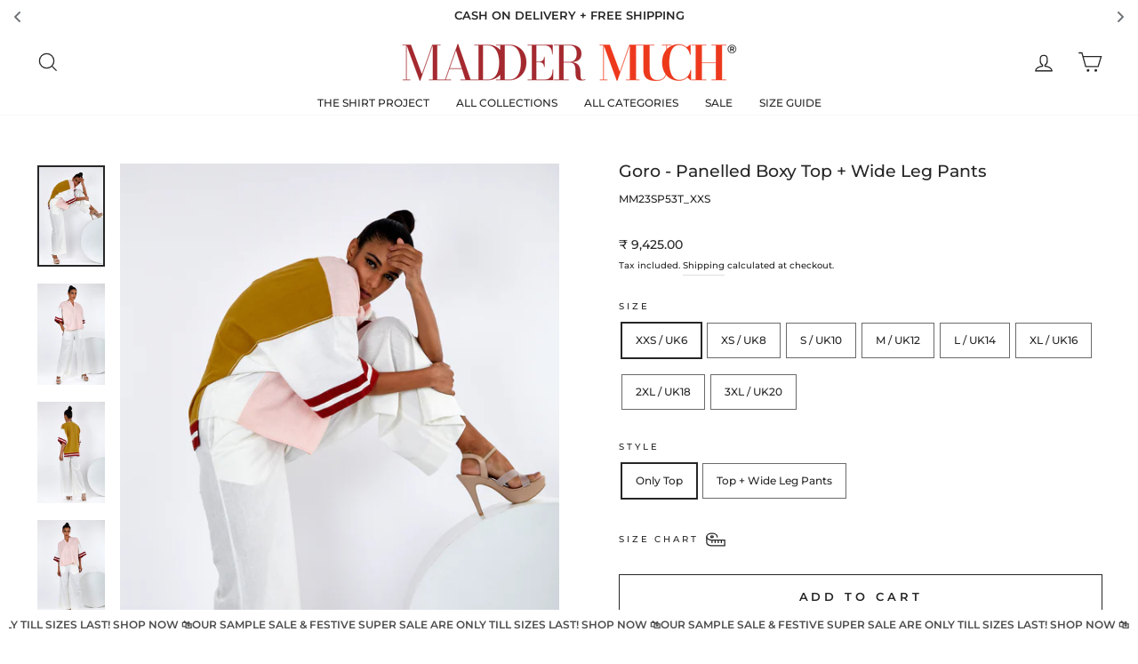

--- FILE ---
content_type: text/html; charset=utf-8
request_url: https://maddermuch.com/en-de/products/goro-panelled-boxy-top-wide-leg-pants
body_size: 54592
content:
<!doctype html>
<html class="no-js" lang="en" dir="ltr">
<head>

<!-- Google tag (gtag.js) -->
<script async src="https://www.googletagmanager.com/gtag/js?id=AW-318910715"></script>
<script>
  window.dataLayer = window.dataLayer || [];
  function gtag(){dataLayer.push(arguments);}
  gtag('js', new Date());

  gtag('config', 'AW-318910715');
</script>
<!-- Google Tag Manager -->
<script>(function(w,d,s,l,i){w[l]=w[l]||[];w[l].push({'gtm.start':
new Date().getTime(),event:'gtm.js'});var f=d.getElementsByTagName(s)[0],
j=d.createElement(s),dl=l!='dataLayer'?'&l='+l:'';j.async=true;j.src=
'https://www.googletagmanager.com/gtm.js?id='+i+dl;f.parentNode.insertBefore(j,f);
})(window,document,'script','dataLayer','GTM-5MDBHL7');</script>
<!-- End Google Tag Manager -->
  <meta charset="utf-8">
  <meta http-equiv="X-UA-Compatible" content="IE=edge,chrome=1">
  <meta name="viewport" content="width=device-width,initial-scale=1">
  <meta name="theme-color" content="#262626">
  <link rel="canonical" href="https://maddermuch.com/en-de/products/goro-panelled-boxy-top-wide-leg-pants">
  <link rel="preconnect" href="https://cdn.shopify.com" crossorigin>
  <link rel="preconnect" href="https://fonts.shopifycdn.com" crossorigin>
  <link rel="dns-prefetch" href="https://productreviews.shopifycdn.com">
  <link rel="dns-prefetch" href="https://ajax.googleapis.com">
  <link rel="dns-prefetch" href="https://maps.googleapis.com">
  <link rel="dns-prefetch" href="https://maps.gstatic.com"><link rel="shortcut icon" href="//maddermuch.com/cdn/shop/files/MM_Favicon_6f6ca9e7-a41e-486d-9111-9fa80cd1b5c4_32x32.png?v=1669796705" type="image/png" /><script type="application/javascript">
checkoutBuyer = "https://fastrr-boost-ui.pickrr.com/";
</script>
<input type="hidden" value="maddermuch.com" id="sellerDomain"/>
<link rel="stylesheet" href="https://fastrr-boost-ui.pickrr.com/assets/styles/shopify.css">
<script src="https://fastrr-boost-ui.pickrr.com/assets/js/channels/shopify.js" defer></script>
<script src="https://fastrr-boost-ui.pickrr.com/assets/js/channels/shiprocketMarketing.js"></script>
<input type="hidden" value="rz" id="template"/>
<!-- <input type="hidden" value="percent" id="discountType"/>
<input type="hidden" value="5" id="discValue"/> -->
<style>	
  .sr-headless-checkout {
    font-family: inherit;
    font-size: 13px;
    font-weight: 700;
    border-radius: 0px;
    height: 50px;
    letter-spacing: 3.9px;
    margin-top:10px;
    background-color: #262626 ;
     }
     .modal.modal--square.modal--quick-shop .shiprocket-headless{
    display:none !important;
    }
/* .sr-discount-label{
  font-size:0px !important;
}
 .sr-discount-label:before{
    content:"EXTRA 5% OFF on PERFUMES";
    font-size: 9px;
    color: #000;
    text-transform: none;
    top: -8px;
    left: 6px;
    background-color: #53FF73;
    border-radius: 3px;
    padding: 0 10px;
} */
</style>
<title>Goro - Panelled Boxy Top + Wide Leg Pants
&ndash; MADDER MUCH
</title>
<meta name="description" content="Live your best, most oversized life with Goro&#39;s Panelled Boxy Top + Wide Leg Pants set. The freedom to move and express yourself through color will make you stand out from the crowd – all while feeling comfortable and looking chic! Artisanal Craft: Handspun, handloom, naturally dyed cotton from weaving clusters of West"><meta property="og:site_name" content="MADDER MUCH">
  <meta property="og:url" content="https://maddermuch.com/en-de/products/goro-panelled-boxy-top-wide-leg-pants">
  <meta property="og:title" content="Goro - Panelled Boxy Top + Wide Leg Pants">
  <meta property="og:type" content="product">
  <meta property="og:description" content="Live your best, most oversized life with Goro&#39;s Panelled Boxy Top + Wide Leg Pants set. The freedom to move and express yourself through color will make you stand out from the crowd – all while feeling comfortable and looking chic! Artisanal Craft: Handspun, handloom, naturally dyed cotton from weaving clusters of West"><meta property="og:image" content="http://maddermuch.com/cdn/shop/files/Side_21841165-214f-4477-a24f-3176db993a95.jpg?v=1689753521">
    <meta property="og:image:secure_url" content="https://maddermuch.com/cdn/shop/files/Side_21841165-214f-4477-a24f-3176db993a95.jpg?v=1689753521">
    <meta property="og:image:width" content="1280">
    <meta property="og:image:height" content="1920"><meta name="twitter:site" content="@">
  <meta name="twitter:card" content="summary_large_image">
  <meta name="twitter:title" content="Goro - Panelled Boxy Top + Wide Leg Pants">
  <meta name="twitter:description" content="Live your best, most oversized life with Goro&#39;s Panelled Boxy Top + Wide Leg Pants set. The freedom to move and express yourself through color will make you stand out from the crowd – all while feeling comfortable and looking chic! Artisanal Craft: Handspun, handloom, naturally dyed cotton from weaving clusters of West">
<style data-shopify>@font-face {
  font-family: Montserrat;
  font-weight: 500;
  font-style: normal;
  font-display: swap;
  src: url("//maddermuch.com/cdn/fonts/montserrat/montserrat_n5.07ef3781d9c78c8b93c98419da7ad4fbeebb6635.woff2") format("woff2"),
       url("//maddermuch.com/cdn/fonts/montserrat/montserrat_n5.adf9b4bd8b0e4f55a0b203cdd84512667e0d5e4d.woff") format("woff");
}

  @font-face {
  font-family: Montserrat;
  font-weight: 500;
  font-style: normal;
  font-display: swap;
  src: url("//maddermuch.com/cdn/fonts/montserrat/montserrat_n5.07ef3781d9c78c8b93c98419da7ad4fbeebb6635.woff2") format("woff2"),
       url("//maddermuch.com/cdn/fonts/montserrat/montserrat_n5.adf9b4bd8b0e4f55a0b203cdd84512667e0d5e4d.woff") format("woff");
}


  @font-face {
  font-family: Montserrat;
  font-weight: 600;
  font-style: normal;
  font-display: swap;
  src: url("//maddermuch.com/cdn/fonts/montserrat/montserrat_n6.1326b3e84230700ef15b3a29fb520639977513e0.woff2") format("woff2"),
       url("//maddermuch.com/cdn/fonts/montserrat/montserrat_n6.652f051080eb14192330daceed8cd53dfdc5ead9.woff") format("woff");
}

  @font-face {
  font-family: Montserrat;
  font-weight: 500;
  font-style: italic;
  font-display: swap;
  src: url("//maddermuch.com/cdn/fonts/montserrat/montserrat_i5.d3a783eb0cc26f2fda1e99d1dfec3ebaea1dc164.woff2") format("woff2"),
       url("//maddermuch.com/cdn/fonts/montserrat/montserrat_i5.76d414ea3d56bb79ef992a9c62dce2e9063bc062.woff") format("woff");
}

  @font-face {
  font-family: Montserrat;
  font-weight: 600;
  font-style: italic;
  font-display: swap;
  src: url("//maddermuch.com/cdn/fonts/montserrat/montserrat_i6.e90155dd2f004112a61c0322d66d1f59dadfa84b.woff2") format("woff2"),
       url("//maddermuch.com/cdn/fonts/montserrat/montserrat_i6.41470518d8e9d7f1bcdd29a447c2397e5393943f.woff") format("woff");
}

</style><link href="//maddermuch.com/cdn/shop/t/42/assets/theme.css?v=77956280449097654521763469429" rel="stylesheet" type="text/css" media="all" />
<style data-shopify>:root {
    --typeHeaderPrimary: Montserrat;
    --typeHeaderFallback: sans-serif;
    --typeHeaderSize: 22px;
    --typeHeaderWeight: 500;
    --typeHeaderLineHeight: 1;
    --typeHeaderSpacing: 0.0em;

    --typeBasePrimary:Montserrat;
    --typeBaseFallback:sans-serif;
    --typeBaseSize: 12px;
    --typeBaseWeight: 500;
    --typeBaseSpacing: 0.0em;
    --typeBaseLineHeight: 2;

    --typeCollectionTitle: 15px;

    --iconWeight: 3px;
    --iconLinecaps: miter;

    
      --buttonRadius: 0px;
    

    --colorGridOverlayOpacity: 0.1;
  }

  .placeholder-content {
    background-image: linear-gradient(100deg, #ffffff 40%, #f7f7f7 63%, #ffffff 79%);
  }</style><script>
    document.documentElement.className = document.documentElement.className.replace('no-js', 'js');

    window.theme = window.theme || {};
    theme.routes = {
      home: "/en-de",
      cart: "/en-de/cart.js",
      cartPage: "/en-de/cart",
      cartAdd: "/en-de/cart/add.js",
      cartChange: "/en-de/cart/change.js",
      search: "/en-de/search"
    };
    theme.strings = {
      soldOut: "Sold Out",
      unavailable: "Unavailable",
      inStockLabel: "In stock, ready to ship",
      oneStockLabel: "Low stock - [count] item left",
      otherStockLabel: "Low stock - [count] items left",
      willNotShipUntil: "Ready to ship [date]",
      willBeInStockAfter: "Back in stock [date]",
      waitingForStock: "Inventory on the way",
      savePrice: "Save [saved_amount]",
      cartEmpty: "Your cart is currently empty.",
      cartTermsConfirmation: "You must agree with the terms and conditions of sales to check out",
      searchCollections: "Collections:",
      searchPages: "Pages:",
      searchArticles: "Articles:",
      productFrom: "from ",
    };
    theme.settings = {
      cartType: "drawer",
      isCustomerTemplate: false,
      moneyFormat: "\u003cspan class=money\u003e₹ {{amount}}\u003c\/span\u003e",
      saveType: "percent",
      productImageSize: "portrait",
      productImageCover: false,
      predictiveSearch: true,
      predictiveSearchType: "product,article,page,collection",
      predictiveSearchVendor: false,
      predictiveSearchPrice: false,
      quickView: true,
      themeName: 'Impulse',
      themeVersion: "7.1.0"
    };
  </script>

  <script>window.performance && window.performance.mark && window.performance.mark('shopify.content_for_header.start');</script><meta name="google-site-verification" content="hPjl3YmC_Kjjxo4qaquVRipOsUtBL-rDLUb6ENEIxzY">
<meta id="shopify-digital-wallet" name="shopify-digital-wallet" content="/57096863950/digital_wallets/dialog">
<link rel="alternate" hreflang="x-default" href="https://maddermuch.com/products/goro-panelled-boxy-top-wide-leg-pants">
<link rel="alternate" hreflang="en" href="https://maddermuch.com/products/goro-panelled-boxy-top-wide-leg-pants">
<link rel="alternate" hreflang="en-AE" href="https://maddermuch.com/en-ae/products/goro-panelled-boxy-top-wide-leg-pants">
<link rel="alternate" hreflang="en-US" href="https://maddermuch.com/en-us/products/goro-panelled-boxy-top-wide-leg-pants">
<link rel="alternate" hreflang="en-IE" href="https://maddermuch.com/en-ie/products/goro-panelled-boxy-top-wide-leg-pants">
<link rel="alternate" hreflang="en-GB" href="https://maddermuch.com/en-gb/products/goro-panelled-boxy-top-wide-leg-pants">
<link rel="alternate" hreflang="en-JP" href="https://maddermuch.com/en-jp/products/goro-panelled-boxy-top-wide-leg-pants">
<link rel="alternate" hreflang="en-QA" href="https://maddermuch.com/en-qa/products/goro-panelled-boxy-top-wide-leg-pants">
<link rel="alternate" hreflang="en-AU" href="https://maddermuch.com/en-au/products/goro-panelled-boxy-top-wide-leg-pants">
<link rel="alternate" hreflang="en-CA" href="https://maddermuch.com/en-ca/products/goro-panelled-boxy-top-wide-leg-pants">
<link rel="alternate" hreflang="en-SG" href="https://maddermuch.com/en-sg/products/goro-panelled-boxy-top-wide-leg-pants">
<link rel="alternate" hreflang="en-SA" href="https://maddermuch.com/en-sa/products/goro-panelled-boxy-top-wide-leg-pants">
<link rel="alternate" hreflang="en-MY" href="https://maddermuch.com/en-my/products/goro-panelled-boxy-top-wide-leg-pants">
<link rel="alternate" hreflang="en-KW" href="https://maddermuch.com/en-kw/products/goro-panelled-boxy-top-wide-leg-pants">
<link rel="alternate" hreflang="en-NZ" href="https://maddermuch.com/en-nz/products/goro-panelled-boxy-top-wide-leg-pants">
<link rel="alternate" hreflang="en-HK" href="https://maddermuch.com/en-hk/products/goro-panelled-boxy-top-wide-leg-pants">
<link rel="alternate" hreflang="en-DE" href="https://maddermuch.com/en-de/products/goro-panelled-boxy-top-wide-leg-pants">
<link rel="alternate" hreflang="en-CH" href="https://maddermuch.com/en-ch/products/goro-panelled-boxy-top-wide-leg-pants">
<link rel="alternate" hreflang="en-FR" href="https://maddermuch.com/en-fr/products/goro-panelled-boxy-top-wide-leg-pants">
<link rel="alternate" type="application/json+oembed" href="https://maddermuch.com/en-de/products/goro-panelled-boxy-top-wide-leg-pants.oembed">
<script async="async" src="/checkouts/internal/preloads.js?locale=en-DE"></script>
<script id="shopify-features" type="application/json">{"accessToken":"ac65b24019e7cec7e80df830447db060","betas":["rich-media-storefront-analytics"],"domain":"maddermuch.com","predictiveSearch":true,"shopId":57096863950,"locale":"en"}</script>
<script>var Shopify = Shopify || {};
Shopify.shop = "maddermuch.myshopify.com";
Shopify.locale = "en";
Shopify.currency = {"active":"INR","rate":"1.0"};
Shopify.country = "DE";
Shopify.theme = {"name":"FV3\u003c\u003e nx02 - Faster","id":136335622350,"schema_name":"Impulse","schema_version":"7.1.0","theme_store_id":857,"role":"main"};
Shopify.theme.handle = "null";
Shopify.theme.style = {"id":null,"handle":null};
Shopify.cdnHost = "maddermuch.com/cdn";
Shopify.routes = Shopify.routes || {};
Shopify.routes.root = "/en-de/";</script>
<script type="module">!function(o){(o.Shopify=o.Shopify||{}).modules=!0}(window);</script>
<script>!function(o){function n(){var o=[];function n(){o.push(Array.prototype.slice.apply(arguments))}return n.q=o,n}var t=o.Shopify=o.Shopify||{};t.loadFeatures=n(),t.autoloadFeatures=n()}(window);</script>
<script id="shop-js-analytics" type="application/json">{"pageType":"product"}</script>
<script defer="defer" async type="module" src="//maddermuch.com/cdn/shopifycloud/shop-js/modules/v2/client.init-shop-cart-sync_BApSsMSl.en.esm.js"></script>
<script defer="defer" async type="module" src="//maddermuch.com/cdn/shopifycloud/shop-js/modules/v2/chunk.common_CBoos6YZ.esm.js"></script>
<script type="module">
  await import("//maddermuch.com/cdn/shopifycloud/shop-js/modules/v2/client.init-shop-cart-sync_BApSsMSl.en.esm.js");
await import("//maddermuch.com/cdn/shopifycloud/shop-js/modules/v2/chunk.common_CBoos6YZ.esm.js");

  window.Shopify.SignInWithShop?.initShopCartSync?.({"fedCMEnabled":true,"windoidEnabled":true});

</script>
<script>(function() {
  var isLoaded = false;
  function asyncLoad() {
    if (isLoaded) return;
    isLoaded = true;
    var urls = ["https:\/\/instafeed.nfcube.com\/cdn\/c0a33ea6d8c883e232cc71adbc19f08a.js?shop=maddermuch.myshopify.com","https:\/\/cdn.shopify.com\/s\/files\/1\/0033\/3538\/9233\/files\/pushdaddy_v90_test.js?shop=maddermuch.myshopify.com","https:\/\/cdn.shopify.com\/s\/files\/1\/0033\/3538\/9233\/files\/pushdaddy_a2.js?shop=maddermuch.myshopify.com","https:\/\/cdn.zecpe.com\/payModal\/checkout.js?shop=maddermuch.myshopify.com","https:\/\/cdn.zecpe.com\/payModal\/events-embed.js?shop=maddermuch.myshopify.com","https:\/\/apps.synctrack.io\/cta-buttons\/cta-group-button.js?v=1733996440\u0026shop=maddermuch.myshopify.com","https:\/\/sr-cdn.shiprocket.in\/sr-promise\/static\/uc.js?channel_id=4\u0026sr_company_id=1676502\u0026shop=maddermuch.myshopify.com"];
    for (var i = 0; i < urls.length; i++) {
      var s = document.createElement('script');
      s.type = 'text/javascript';
      s.async = true;
      s.src = urls[i];
      var x = document.getElementsByTagName('script')[0];
      x.parentNode.insertBefore(s, x);
    }
  };
  if(window.attachEvent) {
    window.attachEvent('onload', asyncLoad);
  } else {
    window.addEventListener('load', asyncLoad, false);
  }
})();</script>
<script id="__st">var __st={"a":57096863950,"offset":19800,"reqid":"7a2a2297-9461-4c05-9a7d-a553c732642a-1768881281","pageurl":"maddermuch.com\/en-de\/products\/goro-panelled-boxy-top-wide-leg-pants","u":"f196872f1cde","p":"product","rtyp":"product","rid":7231755780302};</script>
<script>window.ShopifyPaypalV4VisibilityTracking = true;</script>
<script id="form-persister">!function(){'use strict';const t='contact',e='new_comment',n=[[t,t],['blogs',e],['comments',e],[t,'customer']],o='password',r='form_key',c=['recaptcha-v3-token','g-recaptcha-response','h-captcha-response',o],s=()=>{try{return window.sessionStorage}catch{return}},i='__shopify_v',u=t=>t.elements[r],a=function(){const t=[...n].map((([t,e])=>`form[action*='/${t}']:not([data-nocaptcha='true']) input[name='form_type'][value='${e}']`)).join(',');var e;return e=t,()=>e?[...document.querySelectorAll(e)].map((t=>t.form)):[]}();function m(t){const e=u(t);a().includes(t)&&(!e||!e.value)&&function(t){try{if(!s())return;!function(t){const e=s();if(!e)return;const n=u(t);if(!n)return;const o=n.value;o&&e.removeItem(o)}(t);const e=Array.from(Array(32),(()=>Math.random().toString(36)[2])).join('');!function(t,e){u(t)||t.append(Object.assign(document.createElement('input'),{type:'hidden',name:r})),t.elements[r].value=e}(t,e),function(t,e){const n=s();if(!n)return;const r=[...t.querySelectorAll(`input[type='${o}']`)].map((({name:t})=>t)),u=[...c,...r],a={};for(const[o,c]of new FormData(t).entries())u.includes(o)||(a[o]=c);n.setItem(e,JSON.stringify({[i]:1,action:t.action,data:a}))}(t,e)}catch(e){console.error('failed to persist form',e)}}(t)}const f=t=>{if('true'===t.dataset.persistBound)return;const e=function(t,e){const n=function(t){return'function'==typeof t.submit?t.submit:HTMLFormElement.prototype.submit}(t).bind(t);return function(){let t;return()=>{t||(t=!0,(()=>{try{e(),n()}catch(t){(t=>{console.error('form submit failed',t)})(t)}})(),setTimeout((()=>t=!1),250))}}()}(t,(()=>{m(t)}));!function(t,e){if('function'==typeof t.submit&&'function'==typeof e)try{t.submit=e}catch{}}(t,e),t.addEventListener('submit',(t=>{t.preventDefault(),e()})),t.dataset.persistBound='true'};!function(){function t(t){const e=(t=>{const e=t.target;return e instanceof HTMLFormElement?e:e&&e.form})(t);e&&m(e)}document.addEventListener('submit',t),document.addEventListener('DOMContentLoaded',(()=>{const e=a();for(const t of e)f(t);var n;n=document.body,new window.MutationObserver((t=>{for(const e of t)if('childList'===e.type&&e.addedNodes.length)for(const t of e.addedNodes)1===t.nodeType&&'FORM'===t.tagName&&a().includes(t)&&f(t)})).observe(n,{childList:!0,subtree:!0,attributes:!1}),document.removeEventListener('submit',t)}))}()}();</script>
<script integrity="sha256-4kQ18oKyAcykRKYeNunJcIwy7WH5gtpwJnB7kiuLZ1E=" data-source-attribution="shopify.loadfeatures" defer="defer" src="//maddermuch.com/cdn/shopifycloud/storefront/assets/storefront/load_feature-a0a9edcb.js" crossorigin="anonymous"></script>
<script data-source-attribution="shopify.dynamic_checkout.dynamic.init">var Shopify=Shopify||{};Shopify.PaymentButton=Shopify.PaymentButton||{isStorefrontPortableWallets:!0,init:function(){window.Shopify.PaymentButton.init=function(){};var t=document.createElement("script");t.src="https://maddermuch.com/cdn/shopifycloud/portable-wallets/latest/portable-wallets.en.js",t.type="module",document.head.appendChild(t)}};
</script>
<script data-source-attribution="shopify.dynamic_checkout.buyer_consent">
  function portableWalletsHideBuyerConsent(e){var t=document.getElementById("shopify-buyer-consent"),n=document.getElementById("shopify-subscription-policy-button");t&&n&&(t.classList.add("hidden"),t.setAttribute("aria-hidden","true"),n.removeEventListener("click",e))}function portableWalletsShowBuyerConsent(e){var t=document.getElementById("shopify-buyer-consent"),n=document.getElementById("shopify-subscription-policy-button");t&&n&&(t.classList.remove("hidden"),t.removeAttribute("aria-hidden"),n.addEventListener("click",e))}window.Shopify?.PaymentButton&&(window.Shopify.PaymentButton.hideBuyerConsent=portableWalletsHideBuyerConsent,window.Shopify.PaymentButton.showBuyerConsent=portableWalletsShowBuyerConsent);
</script>
<script>
  function portableWalletsCleanup(e){e&&e.src&&console.error("Failed to load portable wallets script "+e.src);var t=document.querySelectorAll("shopify-accelerated-checkout .shopify-payment-button__skeleton, shopify-accelerated-checkout-cart .wallet-cart-button__skeleton"),e=document.getElementById("shopify-buyer-consent");for(let e=0;e<t.length;e++)t[e].remove();e&&e.remove()}function portableWalletsNotLoadedAsModule(e){e instanceof ErrorEvent&&"string"==typeof e.message&&e.message.includes("import.meta")&&"string"==typeof e.filename&&e.filename.includes("portable-wallets")&&(window.removeEventListener("error",portableWalletsNotLoadedAsModule),window.Shopify.PaymentButton.failedToLoad=e,"loading"===document.readyState?document.addEventListener("DOMContentLoaded",window.Shopify.PaymentButton.init):window.Shopify.PaymentButton.init())}window.addEventListener("error",portableWalletsNotLoadedAsModule);
</script>

<script type="module" src="https://maddermuch.com/cdn/shopifycloud/portable-wallets/latest/portable-wallets.en.js" onError="portableWalletsCleanup(this)" crossorigin="anonymous"></script>
<script nomodule>
  document.addEventListener("DOMContentLoaded", portableWalletsCleanup);
</script>

<link id="shopify-accelerated-checkout-styles" rel="stylesheet" media="screen" href="https://maddermuch.com/cdn/shopifycloud/portable-wallets/latest/accelerated-checkout-backwards-compat.css" crossorigin="anonymous">
<style id="shopify-accelerated-checkout-cart">
        #shopify-buyer-consent {
  margin-top: 1em;
  display: inline-block;
  width: 100%;
}

#shopify-buyer-consent.hidden {
  display: none;
}

#shopify-subscription-policy-button {
  background: none;
  border: none;
  padding: 0;
  text-decoration: underline;
  font-size: inherit;
  cursor: pointer;
}

#shopify-subscription-policy-button::before {
  box-shadow: none;
}

      </style>

<script>window.performance && window.performance.mark && window.performance.mark('shopify.content_for_header.end');</script>
  <script>
  function getUserTimezone() {
    return Intl.DateTimeFormat().resolvedOptions().timeZone;
  }
  function renderButton(showShiprocketCheckout) {
    let modifiedCSS = "";
    if (showShiprocketCheckout) {
      modifiedCSS = `
        button[name="checkout"]{display:none !important;}
        .shopify-payment-button{display:none !important;}
        .shopify-payment-button__button.shopify-payment-button__button--unbranded{display:none !important;}
      `;
    } else {
      modifiedCSS = `
        .shiprocket-headless{display:none !important;}
      `;
    }
    const styleElement = document.createElement("style");
    styleElement.textContent = modifiedCSS;
    document.head.appendChild(styleElement);
  }
  function checkAndSetButtonVisibility() {
    const indiaTimezones = ["Asia/Kolkata", "Asia/Calcutta"];
    const userTimezone = getUserTimezone();
    const isIndia = indiaTimezones.includes(userTimezone);
    renderButton(isIndia);
  }
  checkAndSetButtonVisibility();
</script>

  <script src="//maddermuch.com/cdn/shop/t/42/assets/vendor-scripts-v11.js" defer="defer"></script><script src="//maddermuch.com/cdn/shop/t/42/assets/theme.js?v=13862351161817530741761806904" defer="defer"></script>

  <script type="text/javascript">
    (function(c,l,a,r,i,t,y){
        c[a]=c[a]||function(){(c[a].q=c[a].q||[]).push(arguments)};
        t=l.createElement(r);t.async=1;t.src="https://www.clarity.ms/tag/"+i;
        y=l.getElementsByTagName(r)[0];y.parentNode.insertBefore(t,y);
    })(window, document, "clarity", "script", "n43fqthuvx");
</script>
  
<script type="text/javascript">
    (function(c,l,a,r,i,t,y){
        c[a]=c[a]||function(){(c[a].q=c[a].q||[]).push(arguments)};
        t=l.createElement(r);t.async=1;t.src="https://www.clarity.ms/tag/"+i;
        y=l.getElementsByTagName(r)[0];y.parentNode.insertBefore(t,y);
    })(window, document, "clarity", "script", "n4392qw1ki");
</script>
  
<!-- BEGIN app block: shopify://apps/beast-currency-converter/blocks/doubly/267afa86-a419-4d5b-a61b-556038e7294d -->


	<script>
		var DoublyGlobalCurrency, catchXHR = true, bccAppVersion = 1;
       	var DoublyGlobal = {
			theme : 'flags_theme',
			spanClass : 'money',
			cookieName : '_g1718272091',
			ratesUrl :  'https://init.grizzlyapps.com/9e32c84f0db4f7b1eb40c32bdb0bdea9',
			geoUrl : 'https://currency.grizzlyapps.com/83d400c612f9a099fab8f76dcab73a48',
			shopCurrency : 'INR',
            allowedCurrencies : '["INR","USD","EUR","GBP","CAD","AUD","AFN","ALL","AZN","DZD","AOA","ARS","AMD","AWG","BSD","BHD","BDT","BBD","BYN","BZD","BMD","BTN","BTC","BOB","BAM","BWP","BRL","BND","BGN","BIF","KHR","CVE","XAF","XOF","XPF","CZK","KYD","CLP","CNY","COP","KMF","CDF","CRC","HRK","CUC","CUP","DKK","DJF","DOP","XCD","EGP","ERN","ETB","FKP","FJD","GMD","GEL","GHS","GIP","XAU","GTQ","GGP","GNF","GYD","HTG","HNL","HKD","HUF","ISK","XDR","IDR","IRR","IQD","IMP","ILS","JMD","JPY","JEP","JOD","KZT","KES","KWD","KGS","LAK","LVL","LBP","LSL","LRD","LYD","LTL","MOP","MKD","MGA","MWK","MYR","MVR","MRO","MUR","MXN","MDL","MNT","MAD","MZN","MMK","NAD","NPR","ANG","TWD","NZD","NIO","NGN","KPW","NOK","OMR","PKR","PAB","PGK","PYG","PEN","PHP","PLN","QAR","RON","RUB","RWF","SHP","WST","STD","SVC","SAR","RSD","SCR","SLL","XAG","SGD","SBD","SOS","ZAR","KRW","LKR","SDG","SRD","SZL","SEK","CHF","SYP","TJS","TZS","THB","TOP","TTD","TND","TMT","TRY","UGX","UAH","AED","UYU","UZS","VUV","VEF","VND","YER","ZMW"]',
			countriesJSON : '{"0c9fbda2f60ec2898217462c14a8ca28":"AFN","77825ffc7ed510e4219e27367f50f427":"ALL","25a2b91d530da6d79800c24bec689d61":"USD","6916af863143143036e271f9117caadc":"DZD","36d215ec8ce6c5a767e678b13f50862b":"USD","fb911160ef95c46fb368ef2eff5570c0":"EUR","b3476dae9aa570b88a30abf70a978252":"AOA","0dcfbae12c14fe30dc542b8206e459bd":"XCD","78da38f7ae93bc36b6bd59ca89a8429e":"AZN","00bad30068c0f10b3b77506da947caa2":"ARS","ae7f19edb7b436fcaf57a36430c3d3b0":"AUD","33d5bb379aebcde4d167f033df2d382e":"EUR","9edd33fbd532c66cacf94af4db21dab7":"BSD","925c1d014fbf174114bb903bf2c7bac5":"BHD","7728cea5bac9cde9907b1085712ed9f2":"BDT","749b2ebf8d945c6cf6c5f048c72aaa2a":"AMD","51a5c332372cd72420a791368eece6f8":"BBD","a19904ce7ba5c44cb4d91748288eefe1":"EUR","35e59d62315172a2d1d54dc0dab770e2":"BMD","90719543ee7853da54814bea0989487b":"BTN","a64e8989e48fe1e7d05d23f4e8e9780c":"BOB","12a516dd73e5e53bd31569e4fcc041e6":"BAM","aedbb109003adaf6af69128c4e83cbe2":"BWP","10cfd19a20aae97470c9fbec788b71d6":"NOK","6b1966f4af75004e954a0de3c7fe7c1b":"BRL","a8958ab7798f4aef591661273c373f08":"BZD","950722fea3174745d7dfa0458b3cf71b":"USD","af5b357afe354e75e320a29e2b045978":"SBD","b53c1f894f02b24dcda710f846b6f0b3":"USD","1eb8a653b84f6acca0219cc54beac35f":"BND","181b4e020d6109051fc88ee13fb045ca":"BGN","3024a0f4e34ca7dc9ee76ebd3c519a83":"MMK","b69c9b470097833122f215cf0fa67382":"BIF","df9ace98f7da2dab53a04a99cf75a3de":"BYN","8d516a5655bcd1dd017b946ca6eed9d6":"KHR","1ea38124b279c2416df6b493978da030":"XAF","132df582bdd725b956df4dfe33711f28":"CAD","7322579988573acf8fd138830bc5e884":"CVE","51bc3879ab2a3f057693cb9ec6e45c94":"KYD","3a3cea975adfe6240593cd1e5388120d":"XAF","7bbd9b6a782e6e1e6a117129051aac32":"LKR","60b136c7758c1178ce48c292d65851e5":"XAF","c3c3ac331bcee531802bc9c1712f5c54":"CLP","92035c0407d62963eda165cda28d6114":"CNY","2bd18f873de9138c69de623ee7f04af9":"TWD","6810126b0ee4236a21f0ac1c4fdb6764":"AUD","bcf6ce5201899723a0a06792c6caeed3":"AUD","5a43428b67ab8a57bfbe1088c4b7f42f":"COP","f2b2534365ee9f71fbed5e2afcdca50a":"KMF","f773a4708bf9adfefd6298f12b062124":"EUR","f8ec5d9332715db4eb25a5347286e599":"XAF","92150c6fdab610675a24978b4cfbf368":"CDF","96b30a27a1720ddf1b08cc915d36acab":"NZD","7a7f88e4952e63bfcd9635168264fe45":"CRC","67a7fa7c3712d0f7a9dc50853047e144":"HRK","93d5e4bf2d22ead33ca93c5214b54463":"CUP","fa68eef805d5b746aadfc57d13dda9a9":"EUR","a8c576d30a24ac83a47745f71143946b":"CZK","2b08e971cdcf7ef71b19dc31bc06b34b":"XOF","05604cf68845e754896337a8f344e8fc":"DKK","6a7b45431588328067bcdea71dff5b2a":"XCD","1454a2d0108781f78149c88fc8f36d7b":"DOP","636307c6fe4c4b5f7f8c5d30fd69bd65":"USD","cbe09632afa1023daf096d3c95eb652e":"SVC","d30229b54be75d9af0c2e367659a444d":"XAF","3a17356976367ffbf3dd2cee9d9ebad1":"ETB","b263a08ae41abd42665413977d57598f":"ERN","1d1ad6b40e3d3a78667c18e8f9bcbd31":"EUR","037e3819826f61b753b5f5522720668b":"DKK","e27ad3455ba99e93fcca2d6002a07a96":"FKP","48bbd3a2d035cbaf0147d48d70177188":"GBP","a028125f469669a7318f1177d01951c7":"FJD","e23547145863c2b35236b8e0aed3a1ca":"EUR","20fffcb7953b3a667d99abc2ab8fa599":"EUR","df165264a8ef4d00ff49622f4bdbba44":"EUR","88754724b0746ba01695521f0b7bd554":"EUR","c0deda8719b6bb588d2affcdda0b55c9":"XPF","4b99e0aa7795a20b86ea71bb517e3c1f":"EUR","f622b9c2c0cbbc0ca896148c9c92d897":"DJF","8497791e5f8c69a8f6b5ac7b40407442":"XAF","5479ec9596d2508d9f10a91e35e624a5":"GEL","599a0c6d00669d5a18a073e813ad25c1":"GMD","2a3d1dea32681c822faadda2c7bedc93":"ILS","244b30c0daca97ac92f8dc4d7196a979":"EUR","7e23e62798f68cfe69f385cfc5d24bc2":"GHS","b6564c7e17cce6b08e8c28e9967777cf":"GIP","34bcc718cc321ae168c1f9fc4675d6db":"AUD","eadfe4ad5bf03256d8945fd987b9af1d":"EUR","ac960308358e08e9e02979c2f73640a1":"DKK","4e4fa68feb9fe6e476e4fc4c2b0c29cd":"XCD","9d94ac33984c098a1990dfab46d247ff":"EUR","092b02a88419e23d1756a310d95fdfd0":"USD","b204130dc52fe1ffb1fbcbd9ed9648db":"GTQ","372cb8311b845822dc0f94eef709b010":"GNF","57e542cde098aeba6a4cde0f240030ed":"GYD","6896dc1edf7162438bd6d2e24e81adc8":"HTG","efed88903dcd2f2f97398926dc5ea002":"AUD","f3c832d9f2faa0f2f2d6d8c73af455ca":"EUR","0de5a270cc68ef2a3a302d34e367752c":"HNL","ed0cea31460c29d419378320b9ba2add":"HKD","3566563af041eb64212d8e65c749fb85":"HUF","079927f1a99088814d8bc6a55445016f":"ISK","6401e1998d7987f15b52a3581165ff73":"INR","3c4dd418d1e359368054a5f1f9c9b049":"IDR","b65512eda9d25418e41fccdf473d5579":"IRR","807dba887c5c6e25089c209e0135b7be":"IQD","5b3d9c4d15449457901391acd80adbb1":"EUR","41e21e8c34d6aa3da5b718cf4231390d":"ILS","0dab797ef2bac38eacc418c9f8e15378":"EUR","8966da5d224a004f4cb84804a5f6c688":"XOF","5afe1f34ddec8ef4efc0d0a870cddd61":"JMD","bd9b17731f33daee1dcc16697cdd0cf2":"JPY","d5e688005a94a3e4757619a99f369013":"KZT","80205369a97c21e5b252abfa282346ed":"JOD","3edf06f0c8964eac1c6726937f7f352b":"KES","299afb61e687060e5e66bee8b29799f5":"KPW","04b22e7a99e35a4e6f6514b57cc97ae9":"KRW","0adfee7e28312e24433bcefe25145bce":"KWD","73b4c50df66f6a1a5798982a4039b0b0":"KGS","34b09239ed51e9a61f19a88ab3f7fcea":"LAK","cae77d8621fa4d86b0b92481880a5317":"LBP","bba28a0a3390f1867d6dbdb765c6a4dc":"LSL","77e8fb6bf8a842fbd6b34be76499ebfa":"EUR","d458e452b82fc3f8b22a793a46b9f98d":"LRD","1ae51d98f27604480f17d8fd97cac38a":"LYD","9165792285868d0cba002e56081bb192":"CHF","b7227de55a8695f5e7efe963c8f37580":"EUR","e1dc245d3be5a40f86acdc91ac12ea63":"EUR","1058307c74890a16402e5c523d45ccc4":"MOP","767899052385440a885d7de938daad01":"MGA","42afcbb9ee739cc47c7d1702eb6ce514":"MWK","275edfb0464d6ef42d4ab83e25f2c61f":"MYR","0920c810738edbd92221dc14a20fd857":"MVR","3d49572a28be2f390a459064d1a6fb86":"XOF","4e0781dfb39bff6f61a172fc36311361":"EUR","49216d21984ad4769256a4bda5b8e468":"EUR","7610e93ea7d4c45f7e396acd695cdabd":"MRO","76cae5901fbe4ffc09d33953adb034b1":"MUR","00837c88b2fca5736a8f9d3dc2b07bc5":"MXN","f363cf2859ce0362565e44f1893875a9":"EUR","1dccd443b3eb8235d5b5d5d6da8382dc":"MNT","6c9a5e308c5817eaef3edb3ecb7ad67c":"MDL","1eb3ae043c810aa530d470446f31feeb":"EUR","223989fc8d5283e598bde9d0073dd319":"XCD","f95322c1726fb8beb6a49e69f406062e":"MAD","ac1cd746ee4b708a441ff9e4fb36ac4c":"MZN","738079a8cc1ec3c3e2129b1e243fc759":"OMR","dfbe6bca2b81e38c0a9c080424b1d059":"NAD","c768fd9e960be7a96a15f3fe01180b75":"AUD","611b83f00e115fa1bd82798e0880237c":"NPR","ae260c648e19c69d011aaf48cf5f66ef":"EUR","27e53f66add17b02c21300e3e431c533":"ANG","718605db25ac86e0a81169c100c42433":"AWG","42df8577e98085941b5516769691614d":"ANG","ea5260e4f756a54ed674938e72b8468b":"USD","5825c0e889637e79beca81650c4c1ac3":"XPF","95f82d217678c6bcb292b8fc7682234f":"VUV","5b1e176938f4fc1e6522b9f9151d42d6":"NZD","4ec181c3cff3032f67d94739e0e8737d":"NIO","b3301ed2070ec7aceb5be3b5dcc07ad9":"XOF","cb1d6534badc367e8dd9d40ded713069":"NGN","0511d3f5aac43354944b18475222f917":"NZD","cc055af6be2b737d4707a96a552198ee":"AUD","3e08b5ba3280cdc6e122982b8d112784":"NOK","cac21d3c62a7eb45ee19b3ce11a5fbdf":"USD","8de2e7ca50fc23e4bd3bdad52af3037a":"USD","8ada16d7e26335f17caa2acb955e4c63":"USD","c2f8a60ae14932219e028d614e527959":"USD","e79c4eeea8288d0e262d1d406a7e66f8":"USD","58c5e67c7a17d3741c98f44625f55756":"PKR","e02107346a74b3d630cc6b3711a88536":"PAB","41a47e227563d31fdc856d695d3d1844":"PGK","6ed7fa60539658265859ef7d48f07785":"PYG","90d2c82a2026996f3108f8b150828939":"PEN","e0ee9955cb9435aa9069cb193c54ef08":"PHP","d5bb7b09f2c1d285f61754cdeb4fdd0a":"NZD","e47a66a04fc75e67aa65a0130d88c289":"PLN","fa5ec300d94ca4e8726f3324a7221e15":"EUR","da7dc0acf54f11a299598d5c1abc5961":"XOF","a846d0e7d02f0ec40f36262361c8dd18":"USD","bd68e4c39ab0b7db62f065768d28c62b":"USD","a16006c8c29e90446f0fde04b6e3e88f":"QAR","37e4065a1f7e35bfaef4bbf802897a2a":"EUR","1ccbbd574db7fd92d40a94c7f6725c49":"RON","de553067944fe9a58a174f50fef9f3d1":"RUB","5735bd62d4dc46c38a264768624c5330":"RWF","befcbbe1fc95eec06ccf45a9883d7577":"EUR","9b39639bd0ff46e7623c70ceef74ea51":"SHP","94244557185f84c304bb2373b3534fbc":"XCD","eef4bec625bc2eee7b9c43287bc6e0a9":"XCD","8589dd64d0c84007198df76e131cfc13":"XCD","390af7034abbeab1dea79b0a08e08eb0":"EUR","2bd9b35fa78df0a08155979123b82a6c":"EUR","c845f4e559f39bdfbad73b4ce8ee47bf":"XCD","87336adbbb2d9cf8aa8c3432a8b6925d":"EUR","ae6edefdd8d61735e296170da3e4ec21":"STD","717b8accc93f982d5200c72fc0bd6a2a":"SAR","707862748b5f9e173d8540eed312ed59":"XOF","3f7d04eb7ec8fd8019d5e92429ef11ea":"RSD","27143b90c8dcf38ec194a972b93872f5":"SCR","7ceef5912e0f9e67185881af9935da48":"SLL","7f882944ca9cab2763fbdaa377061464":"SGD","54e8c9819bcbc5b574fb44d54d25aa5a":"EUR","0adb4d2468afd4dbd61c49f7fd36d88b":"VND","924f2e3fa5749228c3c6e8ead75f30b1":"EUR","814976873ee98a5cde52aa91f8e57f42":"SOS","c1834a641b269e2d0a9403dd32baae92":"ZAR","9338d6e26cefddb2528d5b68a06d2717":"USD","1d945ab7aaaf4f9e4d9fd09ea7a949d6":"EUR","23b6672991ae7b379d36b7db29c38ac4":"SDG","a22d9decc47998b44a36a7484c37314e":"SDG","180727061ac3e6a234cf945cb8f119e3":"MAD","3028a629c4affcfdd5b29cc13d065120":"SRD","9a4a9bf6dc7ece97b8625b3f55acb3a2":"NOK","4e42c6cbde70d01c30fa7e227c5a6626":"SZL","25c82ed78d863c8047281fcfd229298a":"SEK","c12b0a6679d4199308210e66eca31c90":"CHF","458da6c10e2b4f09c726a02f06cc15ba":"SYP","c3c261b4d5c775fd0a8a4d58884eabc4":"TJS","237c77ef06d9f28471af18777229408b":"THB","5203b04ab35c5bce320c1ee96cd4e129":"XOF","e9374cb9412edd8f085935f54f91385a":"NZD","4e5207658c6cd6ddb48befc6c4f08682":"TOP","0a9590217a134adfc2371a7e7017b451":"TTD","1a88d8af6e9c7b3aa67835874f0e8769":"AED","596b519ddd104be1202b1680edd788ea":"TND","938f6a602f47ab11611eac75b7d96342":"TRY","4ae4f25295d016c86688f39f21ec4566":"TMT","ebee30ce4ec75b66d21f48b0924328f7":"USD","a7f615f9447cc59bfca778079a3814a3":"AUD","85bdaabd2818943bbc1b467e300a332e":"UGX","8c57fb99483a3e0c56a73bac38519d9a":"UAH","66d327f218b4073155d0b046381ff675":"MKD","4ea695c1a795ba52c92b9f0110aa7b2d":"EGP","9b8c63a775d413d2dd8b68fd572882b4":"GBP","3d44a52383e9ab002dbd337a751479a3":"GBP","cd079ceee5c703f20b34577fb9b368ab":"JEP","3c9ff57d6d41927b2c97b51af715b6ad":"GBP","7a042d8291ccfb63b31c0617e7a1baa1":"TZS","a7ce3de3b5af9a66c927e463f0230223":"USD","7b4a54aada8152200148585aadbce60e":"USD","76bbb5b1aa821625238326d161269297":"XOF","46f7033bc00aeb7b684f462ffb338f74":"UYU","d7e82bf061f52352d475f1affe3639db":"UZS","cfebc08fb2c603c307ec34e3ba26b0cf":"VEF","e7a84add1a61f63eb41939981e823bf1":"XPF","88207eabcca4cd20581678e66f05a864":"WST","ab1ac5bf7c0d655900deaee5707ff90c":"YER","745b69ef9b6a4cffad40699f6bbd6d45":"ZMW","88e80faafe1bfca1109be2d97aa40c54":"EUR"}',
			currencyMessage : 'All orders are processed in INR. While the content of your cart is currently displayed in <span class="selected-currency"></span>, you will checkout using INR at the most current exchange rate.',
            currencyFormat : 'money_with_currency_format',
			euroFormat : 'amount',
            removeDecimals : 0,
            roundDecimals : 0,
            roundTo : '99',
            autoSwitch : 1,
			showPriceOnHover : 0,
            showCurrencyMessage : false,
			hideConverter : '0',
			forceJqueryLoad : false,
			beeketing : true,
			themeScript : '',
			customerScriptBefore : '',
			customerScriptAfter : '',
			debug: false
		};

		<!-- inline script: fixes + various plugin js functions -->
		DoublyGlobal.themeScript = "if(DoublyGlobal.debug) debugger;jQueryGrizzly('body>.doubly-wrapper').remove(); if(jQueryGrizzly('#shopify-section-header .toolbar__social').find('li').length != 0) { jQueryGrizzly('#shopify-section-header .toolbar__social').append('<li class=\"doubly-wrapper doubly-alpha\"><\/li>'); } else { jQueryGrizzly('.site-nav__icons a.js-drawer-open-cart').before('<div class=\"doubly-wrapper doubly-alpha doubly-header\"><\/div>'); } if(jQueryGrizzly('.site-footer').find('.payment-icons').length != 0) { jQueryGrizzly('.site-footer .payment-icons').before('<div class=\"doubly-wrapper doubly-beta\"><\/div>'); } else { jQueryGrizzly('.site-footer>.page-width .footer__small-text').first().before('<div class=\"doubly-wrapper doubly-beta\"><\/div>'); } jQueryGrizzly('#NavDrawer .drawer__title').prepend('<div class=\"doubly-wrapper doubly-gamma\"><\/div>'); function addDoublyMessage() { if (jQueryGrizzly('form.cart .doubly-message').length==0) { jQueryGrizzly('form.cart .cart__row .cart__checkout-wrapper').before('<div class=\"doubly-message\"><\/div>'); } if (jQueryGrizzly('#CartDrawer #CartContainer .doubly-message').length==0) { jQueryGrizzly('#CartDrawer #CartContainer .ajaxcart__note').last().after('<div class=\"doubly-message\"><\/div>'); } if (jQueryGrizzly('form#CartPageForm .doubly-message').length==0) { jQueryGrizzly('form#CartPageForm .cart__checkout-wrapper').before('<div class=\"doubly-message\"><\/div>'); } if (jQueryGrizzly('form#CartDrawerForm .doubly-message').length==0) { jQueryGrizzly('form#CartDrawerForm .cart__checkout-wrapper').before('<div class=\"doubly-message\"><\/div>'); } } addDoublyMessage(); function afterCurrencySwitcherInit() { jQueryGrizzly('.doubly-wrapper .doubly-nice-select').addClass('slim'); } jQueryGrizzly('head').append('<style> .doubly-wrapper { float:none; display:inline-block; } .doubly-wrapper.doubly-alpha:not(.doubly-header) { margin-left:10px; } .doubly-wrapper.doubly-header { margin-bottom:-5px; } .doubly-wrapper.doubly-beta { margin-top:10px; margin-bottom:25px; } .doubly-wrapper.doubly-beta .doubly-nice-select.right .list { top:-211px; right:-100px; height:200px; } .doubly-wrapper.doubly-gamma .doubly-nice-select.right .list { left:-10px; right:auto; } .doubly-wrapper.doubly-alpha .doubly-nice-select .current { color:#262626 !important; } .doubly-wrapper.doubly-alpha .doubly-nice-select:after { border-color:#262626!important; }.doubly-wrapper.doubly-beta .doubly-nice-select .current { color:#262626 !important; } .doubly-wrapper.doubly-beta .doubly-nice-select:after { border-color:#262626!important; }.doubly-wrapper.doubly-gamma .doubly-nice-select .current { color:#262626 !important; } .doubly-wrapper.doubly-gamma .doubly-nice-select:after { border-color:#262626!important; } .is-light .doubly-wrapper.doubly-header .doubly-nice-select .current { color:#fff !important; } .is-light .doubly-wrapper.doubly-header .doubly-nice-select::after { border-color:#fff !important; } @media screen and (min-width:769px) { .doubly-wrapper.doubly-beta, .doubly-wrapper.doubly-gamma { display:none; } } @media screen and (max-width:768px) { .doubly-wrapper.doubly-alpha, .doubly-wrapper.doubly-alpha-header { display:none; } #NavDrawer .drawer__fixed-header { z-index:1; } } <\/style>'); function addSideCartQuantityConversion() { jQueryGrizzly('#CartDrawerForm .js-qty__wrapper button.js-qty__adjust, .ajaxcart__product .js-qty__wrapper button.js-qty__adjust').unbind('click.changeSideValues touchend.changeSideValues'); jQueryGrizzly('#CartDrawerForm .js-qty__wrapper button.js-qty__adjust, .ajaxcart__product .js-qty__wrapper button.js-qty__adjust').bind('click.changeSideValues touchend.changeSideValues', function() { setTimeout(function(){ DoublyCurrency.convertAll(jQueryGrizzly('[name=doubly-currencies]').val()); initExtraFeatures(); addSideCartQuantityConversion(); },500); setTimeout(function(){ DoublyCurrency.convertAll(jQueryGrizzly('[name=doubly-currencies]').val()); initExtraFeatures(); addSideCartQuantityConversion(); },1000); setTimeout(function(){ DoublyCurrency.convertAll(jQueryGrizzly('[name=doubly-currencies]').val()); initExtraFeatures(); addSideCartQuantityConversion(); },1500); }); } addSideCartQuantityConversion(); jQueryGrizzly('.product-single__form button.add-to-cart').bind('click.changeSideValues touchend.changeSideValues', function() { setTimeout(function(){ DoublyCurrency.convertAll(jQueryGrizzly('[name=doubly-currencies]').val()); initExtraFeatures(); addSideCartQuantityConversion(); },500); setTimeout(function(){ DoublyCurrency.convertAll(jQueryGrizzly('[name=doubly-currencies]').val()); initExtraFeatures(); addSideCartQuantityConversion(); },1000); setTimeout(function(){ DoublyCurrency.convertAll(jQueryGrizzly('[name=doubly-currencies]').val()); initExtraFeatures(); addSideCartQuantityConversion(); },2000); }); function addConversionBindings() { jQueryGrizzly('.variant-input>select').unbind('change.changeCurrency'); jQueryGrizzly('.variant-input>select').bind('change.changeCurrency', function() { setTimeout(function(){ DoublyCurrency.convertAll(jQueryGrizzly('[name=doubly-currencies]').val()); initExtraFeatures(); },10); }); jQueryGrizzly('.variant-input-wrap>select').unbind('change.changeCurrency'); jQueryGrizzly('.variant-input-wrap>select').bind('change.changeCurrency', function() { setTimeout(function(){ DoublyCurrency.convertAll(jQueryGrizzly('[name=doubly-currencies]').val()); initExtraFeatures(); },10); }); jQueryGrizzly('.variant-input-wrap>label.variant__button-label').unbind('click.changeCurrency touchend.changeCurrency'); jQueryGrizzly('.variant-input-wrap>label.variant__button-label').bind('click.changeCurrency touchend.changeCurrency', function() { setTimeout(function(){ DoublyCurrency.convertAll(jQueryGrizzly('[name=doubly-currencies]').val()); initExtraFeatures(); },10); }); jQueryGrizzly('.variant-input>label.variant__button-label').unbind('click.changeCurrency touchend.changeCurrency'); jQueryGrizzly('.variant-input>label.variant__button-label').bind('click.changeCurrency touchend.changeCurrency', function() { setTimeout(function(){ DoublyCurrency.convertAll(jQueryGrizzly('[name=doubly-currencies]').val()); initExtraFeatures(); },10); }); } addConversionBindings(); jQueryGrizzly('.grid-product__link .quick-product__btn').bind('click.changeCurrency touchend.changeCurrency', function() { setTimeout(function(){ addConversionBindings(); DoublyCurrency.convertAll(jQueryGrizzly('[name=doubly-currencies]').val()); initExtraFeatures(); },500); setTimeout(function(){ addConversionBindings(); DoublyCurrency.convertAll(jQueryGrizzly('[name=doubly-currencies]').val()); initExtraFeatures(); },1000); setTimeout(function(){ addConversionBindings(); DoublyCurrency.convertAll(jQueryGrizzly('[name=doubly-currencies]').val()); initExtraFeatures(); },1500); }); jQueryGrizzly(document).bind('ajaxComplete.sideCartMessage', function() { setTimeout(function(){ addDoublyMessage(); DoublyCurrency.convertAll(jQueryGrizzly('[name=doubly-currencies]').val()); initExtraFeatures(); },10); setTimeout(function(){ DoublyCurrency.convertAll(jQueryGrizzly('[name=doubly-currencies]').val()); initExtraFeatures(); },250); setTimeout(function(){ DoublyCurrency.convertAll(jQueryGrizzly('[name=doubly-currencies]').val()); initExtraFeatures(); },500); }); if(window.location.href.indexOf('\/checkouts') != -1 || window.location.href.indexOf('\/password') != -1 || window.location.href.indexOf('\/orders') != -1) { jQueryGrizzly('head').append('<style> .doubly-float, .doubly-wrapper { display:none !important; } <\/style>'); }";
                    DoublyGlobal.initNiceSelect = function(){
                        !function(e) {
                            e.fn.niceSelect = function() {
                                this.each(function() {
                                    var s = e(this);
                                    var t = s.next()
                                    , n = s.find('option')
                                    , a = s.find('option:selected');
                                    t.find('.current').html('<span class="flags flags-' + a.data('country') + '"></span> &nbsp;' + a.data('display') || a.text());
                                }),
                                e(document).off('.nice_select'),
                                e(document).on('click.nice_select', '.doubly-nice-select.doubly-nice-select', function(s) {
                                    var t = e(this);
                                    e('.doubly-nice-select').not(t).removeClass('open'),
                                    t.toggleClass('open'),
                                    t.hasClass('open') ? (t.find('.option'),
                                    t.find('.focus').removeClass('focus'),
                                    t.find('.selected').addClass('focus')) : t.focus()
                                }),
                                e(document).on('click.nice_select', function(s) {
                                    0 === e(s.target).closest('.doubly-nice-select').length && e('.doubly-nice-select').removeClass('open').find('.option')
                                }),
                                e(document).on('click.nice_select', '.doubly-nice-select .option', function(s) {
                                    var t = e(this);
                                    e('.doubly-nice-select').each(function() {
                                        var s = e(this).find('.option[data-value="' + t.data('value') + '"]')
                                        , n = s.closest('.doubly-nice-select');
                                        n.find('.selected').removeClass('selected'),
                                        s.addClass('selected');
                                        var a = '<span class="flags flags-' + s.data('country') + '"></span> &nbsp;' + s.data('display') || s.text();
                                        n.find('.current').html(a),
                                        n.prev('select').val(s.data('value')).trigger('change')
                                    })
                                }),
                                e(document).on('keydown.nice_select', '.doubly-nice-select', function(s) {
                                    var t = e(this)
                                    , n = e(t.find('.focus') || t.find('.list .option.selected'));
                                    if (32 == s.keyCode || 13 == s.keyCode)
                                        return t.hasClass('open') ? n.trigger('click') : t.trigger('click'),
                                        !1;
                                    if (40 == s.keyCode)
                                        return t.hasClass('open') ? n.next().length > 0 && (t.find('.focus').removeClass('focus'),
                                        n.next().addClass('focus')) : t.trigger('click'),
                                        !1;
                                    if (38 == s.keyCode)
                                        return t.hasClass('open') ? n.prev().length > 0 && (t.find('.focus').removeClass('focus'),
                                        n.prev().addClass('focus')) : t.trigger('click'),
                                        !1;
                                    if (27 == s.keyCode)
                                        t.hasClass('open') && t.trigger('click');
                                    else if (9 == s.keyCode && t.hasClass('open'))
                                        return !1
                                })
                            }
                        }(jQueryGrizzly);
                    };
                DoublyGlobal.addSelect = function(){
                    /* add select in select wrapper or body */  
                    if (jQueryGrizzly('.doubly-wrapper').length>0) { 
                        var doublyWrapper = '.doubly-wrapper';
                    } else if (jQueryGrizzly('.doubly-float').length==0) {
                        var doublyWrapper = '.doubly-float';
                        jQueryGrizzly('body').append('<div class="doubly-float"></div>');
                    }
                    document.querySelectorAll(doublyWrapper).forEach(function(el) {
                        el.insertAdjacentHTML('afterbegin', '<select class="currency-switcher right noreplace" name="doubly-currencies"><option value="INR" data-country="India" data-currency-symbol="&#8377;" data-display="INR">Indian Rupee</option><option value="USD" data-country="United-States" data-currency-symbol="&#36;" data-display="USD">US Dollar</option><option value="EUR" data-country="European-Union" data-currency-symbol="&#8364;" data-display="EUR">Euro</option><option value="GBP" data-country="United-Kingdom" data-currency-symbol="&#163;" data-display="GBP">British Pound Sterling</option><option value="CAD" data-country="Canada" data-currency-symbol="&#36;" data-display="CAD">Canadian Dollar</option><option value="AUD" data-country="Australia" data-currency-symbol="&#36;" data-display="AUD">Australian Dollar</option><option value="AFN" data-country="Afghanistan" data-currency-symbol="&#65;&#102;" data-display="AFN">Afghan Afghani</option><option value="ALL" data-country="Albania" data-currency-symbol="&#76;&#101;&#107;" data-display="ALL">Albanian Lek</option><option value="AZN" data-country="Azerbaijan" data-currency-symbol="&#8380;" data-display="AZN">Azerbaijani Manat</option><option value="DZD" data-country="Algeria" data-currency-symbol="&#1583;&#1580;" data-display="DZD">Algerian Dinar</option><option value="AOA" data-country="Angola" data-currency-symbol="&#75;&#122;" data-display="AOA">Angolan Kwanza</option><option value="ARS" data-country="Argentina" data-currency-symbol="&#36;" data-display="ARS">Argentine Peso</option><option value="AMD" data-country="Armenia" data-currency-symbol="" data-display="AMD">Armenian Dram</option><option value="AWG" data-country="Aruba" data-currency-symbol="&#402;" data-display="AWG">Aruban Florin</option><option value="BSD" data-country="Bahamas" data-currency-symbol="&#36;" data-display="BSD">Bahamian Dollar</option><option value="BHD" data-country="Bahrain" data-currency-symbol=".&#1583;.&#1576;" data-display="BHD">Bahraini Dinar</option><option value="BDT" data-country="Bangladesh" data-currency-symbol="&#2547;" data-display="BDT">Bangladeshi Taka</option><option value="BBD" data-country="Barbados" data-currency-symbol="&#36;" data-display="BBD">Barbadian Dollar</option><option value="BYN" data-country="Belarus" data-currency-symbol="&#112;&#46;" data-display="BYN">Belarusian Ruble</option><option value="BZD" data-country="Belize" data-currency-symbol="&#66;&#90;&#36;" data-display="BZD">Belize Dollar</option><option value="BMD" data-country="Bermuda" data-currency-symbol="&#36;" data-display="BMD">Bermudan Dollar</option><option value="BTN" data-country="Bhutan" data-currency-symbol="&#78;&#117;&#46;" data-display="BTN">Bhutanese Ngultrum</option><option value="BTC" data-country="Bitcoin" data-currency-symbol="BTC" data-display="BTC">Bitcoin</option><option value="BOB" data-country="Bolivia" data-currency-symbol="&#36;&#98;" data-display="BOB">Bolivian Boliviano</option><option value="BAM" data-country="Bosnia-and-Herzegovina" data-currency-symbol="&#75;&#77;" data-display="BAM">Bosnia-Herzegovina Convertible Mark</option><option value="BWP" data-country="Botswana" data-currency-symbol="&#80;" data-display="BWP">Botswanan Pula</option><option value="BRL" data-country="Brazil" data-currency-symbol="&#82;&#36;" data-display="BRL">Brazilian Real</option><option value="BND" data-country="Brunei" data-currency-symbol="&#36;" data-display="BND">Brunei Dollar</option><option value="BGN" data-country="Bulgaria" data-currency-symbol="&#1083;&#1074;" data-display="BGN">Bulgarian Lev</option><option value="BIF" data-country="Burundi" data-currency-symbol="&#70;&#66;&#117;" data-display="BIF">Burundian Franc</option><option value="KHR" data-country="Cambodia" data-currency-symbol="&#6107;" data-display="KHR">Cambodian Riel</option><option value="CVE" data-country="Cape-Verde" data-currency-symbol="&#36;" data-display="CVE">Cape Verdean Escudo</option><option value="XAF" data-country="Gabon" data-currency-symbol="&#70;&#67;&#70;&#65;" data-display="XAF">Central African CFA Franc</option><option value="XOF" data-country="Burkina-Faso" data-currency-symbol="" data-display="XOF">CFA Franc BCEAO</option><option value="XPF" data-country="Wallis-and-Futuna" data-currency-symbol="&#70;" data-display="XPF">CFP Franc</option><option value="CZK" data-country="Czech-Republic" data-currency-symbol="&#75;&#269;" data-display="CZK">Czech Republic Koruna</option><option value="KYD" data-country="Cayman-Islands" data-currency-symbol="&#36;" data-display="KYD">Cayman Islands Dollar</option><option value="CLP" data-country="Chile" data-currency-symbol="&#36;" data-display="CLP">Chilean Peso</option><option value="CNY" data-country="China" data-currency-symbol="&#165;" data-display="CNY">Chinese Yuan</option><option value="COP" data-country="Colombia" data-currency-symbol="&#36;" data-display="COP">Colombian Peso</option><option value="KMF" data-country="Comoros" data-currency-symbol="&#67;&#70;" data-display="KMF">Comorian Franc</option><option value="CDF" data-country="Congo-Democratic" data-currency-symbol="&#70;&#67;" data-display="CDF">Congolese Franc</option><option value="CRC" data-country="Costa-Rica" data-currency-symbol="&#8353;" data-display="CRC">Costa Rican Colon</option><option value="HRK" data-country="Croatia" data-currency-symbol="&#107;&#110;" data-display="HRK">Croatian Kuna</option><option value="CUC" data-country="Cuba" data-currency-symbol="CUC" data-display="CUC">Cuban Convertible Peso</option><option value="CUP" data-country="Cuba" data-currency-symbol="" data-display="CUP">Cuban Peso</option><option value="DKK" data-country="Denmark" data-currency-symbol="&#107;&#114;" data-display="DKK">Danish Krone</option><option value="DJF" data-country="Djibouti" data-currency-symbol="&#70;&#100;&#106;" data-display="DJF">Djiboutian Franc</option><option value="DOP" data-country="Dominican-Republic" data-currency-symbol="&#82;&#68;&#36;" data-display="DOP">Dominican Peso</option><option value="XCD" data-country="Saint-Vincent-and-the-Grenadines" data-currency-symbol="&#36;" data-display="XCD">East Caribbean Dollar</option><option value="EGP" data-country="Egypt" data-currency-symbol="&#163;" data-display="EGP">Egyptian Pound</option><option value="ERN" data-country="Eritrea" data-currency-symbol="ERN" data-display="ERN">Eritrean Nakfa</option><option value="ETB" data-country="Ethiopia" data-currency-symbol="&#66;&#114;" data-display="ETB">Ethiopian Birr</option><option value="FKP" data-country="Falkland-Islands" data-currency-symbol="&#163;" data-display="FKP">Falkland Islands Pound</option><option value="FJD" data-country="Fiji" data-currency-symbol="&#36;" data-display="FJD">Fijian Dollar</option><option value="GMD" data-country="Gambia" data-currency-symbol="&#68;" data-display="GMD">Gambian Dalasi</option><option value="GEL" data-country="Georgia" data-currency-symbol="&#4314;" data-display="GEL">Georgian Lari</option><option value="GHS" data-country="Ghana" data-currency-symbol="&#162;" data-display="GHS">Ghanaian Cedi</option><option value="GIP" data-country="Gibraltar" data-currency-symbol="&#163;" data-display="GIP">Gibraltar Pound</option><option value="XAU" data-country="XAU" data-currency-symbol="XAU" data-display="XAU">Gold Ounce</option><option value="GTQ" data-country="Guatemala" data-currency-symbol="&#81;" data-display="GTQ">Guatemalan Quetzal</option><option value="GGP" data-country="Guernsey" data-currency-symbol="GGP" data-display="GGP">Guernsey Pound</option><option value="GNF" data-country="Guinea" data-currency-symbol="&#70;&#71;" data-display="GNF">Guinean Franc</option><option value="GYD" data-country="Guyana" data-currency-symbol="&#36;" data-display="GYD">Guyanaese Dollar</option><option value="HTG" data-country="Haiti" data-currency-symbol="&#71;" data-display="HTG">Haitian Gourde</option><option value="HNL" data-country="Honduras" data-currency-symbol="&#76;" data-display="HNL">Honduran Lempira</option><option value="HKD" data-country="Hong-Kong" data-currency-symbol="&#36;" data-display="HKD">Hong Kong Dollar</option><option value="HUF" data-country="Hungary" data-currency-symbol="&#70;&#116;" data-display="HUF">Hungarian Forint</option><option value="ISK" data-country="Iceland" data-currency-symbol="&#107;&#114;" data-display="ISK">Icelandic Krona</option><option value="XDR" data-country="IMF" data-currency-symbol="" data-display="XDR">IMF Special Drawing Rights</option><option value="IDR" data-country="Indonesia" data-currency-symbol="&#82;&#112;" data-display="IDR">Indonesian Rupiah</option><option value="IRR" data-country="Iran" data-currency-symbol="&#65020;" data-display="IRR">Iranian Rial</option><option value="IQD" data-country="Iraq" data-currency-symbol="&#1593;.&#1583;" data-display="IQD">Iraqi Dinar</option><option value="IMP" data-country="Isle-of-Man" data-currency-symbol="IMP" data-display="IMP">Isle of Man Pound</option><option value="ILS" data-country="Israel" data-currency-symbol="&#8362;" data-display="ILS">Israeli New Shekel</option><option value="JMD" data-country="Jamaica" data-currency-symbol="&#74;&#36;" data-display="JMD">Jamaican Dollar</option><option value="JPY" data-country="Japan" data-currency-symbol="&#165;" data-display="JPY">Japanese Yen</option><option value="JEP" data-country="Jersey" data-currency-symbol="&#163;" data-display="JEP">Jersey Pound</option><option value="JOD" data-country="Jordan" data-currency-symbol="&#74;&#68;" data-display="JOD">Jordanian Dinar</option><option value="KZT" data-country="Kazakhstan" data-currency-symbol="&#1083;&#1074;" data-display="KZT">Kazakhstani Tenge</option><option value="KES" data-country="Kenya" data-currency-symbol="&#75;&#83;&#104;" data-display="KES">Kenyan Shilling</option><option value="KWD" data-country="Kuwait" data-currency-symbol="&#1583;.&#1603;" data-display="KWD">Kuwaiti Dinar</option><option value="KGS" data-country="Kyrgyzstan" data-currency-symbol="&#1083;&#1074;" data-display="KGS">Kyrgystani Som</option><option value="LAK" data-country="Laos" data-currency-symbol="&#8365;" data-display="LAK">Laotian Kip</option><option value="LVL" data-country="Latvia" data-currency-symbol="&#76;&#115;" data-display="LVL">Latvian Lats</option><option value="LBP" data-country="Lebanon" data-currency-symbol="&#163;" data-display="LBP">Lebanese Pound</option><option value="LSL" data-country="Lesotho" data-currency-symbol="&#76;" data-display="LSL">Lesotho Loti</option><option value="LRD" data-country="Liberia" data-currency-symbol="&#36;" data-display="LRD">Liberian Dollar</option><option value="LYD" data-country="Libya" data-currency-symbol="&#1604;.&#1583;" data-display="LYD">Libyan Dinar</option><option value="LTL" data-country="Lithuania" data-currency-symbol="&#76;&#116;" data-display="LTL">Lithuanian Litas</option><option value="MOP" data-country="Macao" data-currency-symbol="&#77;&#79;&#80;&#36;" data-display="MOP">Macanese Pataca</option><option value="MKD" data-country="Macedonia" data-currency-symbol="&#1076;&#1077;&#1085;" data-display="MKD">Macedonian Denar</option><option value="MGA" data-country="Madagascar" data-currency-symbol="&#65;&#114;" data-display="MGA">Malagasy Ariary</option><option value="MWK" data-country="Malawi" data-currency-symbol="&#77;&#75;" data-display="MWK">Malawian Kwacha</option><option value="MYR" data-country="Malaysia" data-currency-symbol="&#82;&#77;" data-display="MYR">Malaysian Ringgit</option><option value="MVR" data-country="Maldives" data-currency-symbol=".&#1923;" data-display="MVR">Maldivian Rufiyaa</option><option value="MRO" data-country="Mauritania" data-currency-symbol="&#85;&#77;" data-display="MRO">Mauritanian Ouguiya</option><option value="MUR" data-country="Mauritius" data-currency-symbol="&#8360;" data-display="MUR">Mauritian Rupee</option><option value="MXN" data-country="Mexico" data-currency-symbol="&#36;" data-display="MXN">Mexican Peso</option><option value="MDL" data-country="Moldova" data-currency-symbol="&#76;" data-display="MDL">Moldovan Leu</option><option value="MNT" data-country="Mongolia" data-currency-symbol="&#8366;" data-display="MNT">Mongolian Tugrik</option><option value="MAD" data-country="Morocco" data-currency-symbol="&#1583;.&#1605;." data-display="MAD">Moroccan Dirham</option><option value="MZN" data-country="Mozambique" data-currency-symbol="&#77;&#84;" data-display="MZN">Mozambican Metical</option><option value="MMK" data-country="Myanmar" data-currency-symbol="&#75;" data-display="MMK">Myanmar Kyat</option><option value="NAD" data-country="Namibia" data-currency-symbol="&#36;" data-display="NAD">Namibian Dollar</option><option value="NPR" data-country="Nepal" data-currency-symbol="&#8360;" data-display="NPR">Nepalese Rupee</option><option value="ANG" data-country="Curacao" data-currency-symbol="&#402;" data-display="ANG">Netherlands Antillean Guilder</option><option value="TWD" data-country="Taiwan" data-currency-symbol="&#78;&#84;&#36;" data-display="TWD">New Taiwan Dollar</option><option value="NZD" data-country="New-Zealand" data-currency-symbol="&#36;" data-display="NZD">New Zealand Dollar</option><option value="NIO" data-country="Nicaragua" data-currency-symbol="&#67;&#36;" data-display="NIO">Nicaraguan Cordoba</option><option value="NGN" data-country="Nigeria" data-currency-symbol="&#8358;" data-display="NGN">Nigerian Naira</option><option value="KPW" data-country="Korea-North" data-currency-symbol="&#8361;" data-display="KPW">North Korean Won</option><option value="NOK" data-country="Norway" data-currency-symbol="&#107;&#114;" data-display="NOK">Norwegian Krone</option><option value="OMR" data-country="Oman" data-currency-symbol="&#65020;" data-display="OMR">Omani Rial</option><option value="PKR" data-country="Pakistan" data-currency-symbol="&#8360;" data-display="PKR">Pakistani Rupee</option><option value="PAB" data-country="Panama" data-currency-symbol="&#66;&#47;&#46;" data-display="PAB">Panamanian Balboa</option><option value="PGK" data-country="Papua-New-Guinea" data-currency-symbol="&#75;" data-display="PGK">Papua New Guinean Kina</option><option value="PYG" data-country="Paraguay" data-currency-symbol="&#71;&#115;" data-display="PYG">Paraguayan Guarani</option><option value="PEN" data-country="Peru" data-currency-symbol="&#83;&#47;&#46;" data-display="PEN">Peruvian Nuevo Sol</option><option value="PHP" data-country="Philippines" data-currency-symbol="&#8369;" data-display="PHP">Philippine Peso</option><option value="PLN" data-country="Poland" data-currency-symbol="&#122;&#322;" data-display="PLN">Polish Zloty</option><option value="QAR" data-country="Qatar" data-currency-symbol="&#65020;" data-display="QAR">Qatari Rial</option><option value="RON" data-country="Romania" data-currency-symbol="&#108;&#101;&#105;" data-display="RON">Romanian Leu</option><option value="RUB" data-country="Russia" data-currency-symbol="&#1088;&#1091;&#1073;" data-display="RUB">Russian Ruble</option><option value="RWF" data-country="Rwanda" data-currency-symbol="&#1585;.&#1587;" data-display="RWF">Rwandan Franc</option><option value="SHP" data-country="Saint-Helena" data-currency-symbol="&#163;" data-display="SHP">Saint Helena Pound</option><option value="WST" data-country="Samoa" data-currency-symbol="&#87;&#83;&#36;" data-display="WST">Samoan Tala</option><option value="STD" data-country="Sao-Tome-and-Principe" data-currency-symbol="&#68;&#98;" data-display="STD">Sao Tome and Principe Dobra</option><option value="SVC" data-country="El-Salvador" data-currency-symbol="&#36;" data-display="SVC">Salvadoran Colon</option><option value="SAR" data-country="Saudi-Arabia" data-currency-symbol="&#65020;" data-display="SAR">Saudi Riyal</option><option value="RSD" data-country="Serbia" data-currency-symbol="&#1044;&#1080;&#1085;&#46;" data-display="RSD">Serbian Dinar</option><option value="SCR" data-country="Seychelles" data-currency-symbol="&#8360;" data-display="SCR">Seychellois Rupee</option><option value="SLL" data-country="Sierra-Leone" data-currency-symbol="&#76;&#101;" data-display="SLL">Sierra Leonean Leone</option><option value="XAG" data-country="XAG" data-currency-symbol="XAG" data-display="XAG">Silver Ounce</option><option value="SGD" data-country="Singapore" data-currency-symbol="&#36;" data-display="SGD">Singapore Dollar</option><option value="SBD" data-country="Solomon-Islands" data-currency-symbol="&#36;" data-display="SBD">Solomon Islands Dollar</option><option value="SOS" data-country="Somalia" data-currency-symbol="&#83;" data-display="SOS">Somali Shilling</option><option value="ZAR" data-country="South-Africa" data-currency-symbol="&#82;" data-display="ZAR">South African Rand</option><option value="KRW" data-country="Korea-South" data-currency-symbol="&#8361;" data-display="KRW">South Korean Won</option><option value="LKR" data-country="Sri-Lanka" data-currency-symbol="&#8360;" data-display="LKR">Sri Lankan Rupee</option><option value="SDG" data-country="Sudan" data-currency-symbol="&#163;" data-display="SDG">Sudanese Pound</option><option value="SRD" data-country="Suriname" data-currency-symbol="&#36;" data-display="SRD">Surinamese Dollar</option><option value="SZL" data-country="Swaziland" data-currency-symbol="&#76;" data-display="SZL">Swazi Lilangeni</option><option value="SEK" data-country="Sweden" data-currency-symbol="&#107;&#114;" data-display="SEK">Swedish Krona</option><option value="CHF" data-country="Switzerland" data-currency-symbol="&#67;&#72;&#70;" data-display="CHF">Swiss Franc</option><option value="SYP" data-country="Syria" data-currency-symbol="&#163;" data-display="SYP">Syrian Pound</option><option value="TJS" data-country="Tajikistan" data-currency-symbol="&#84;&#74;&#83;" data-display="TJS">Tajikistani Somoni</option><option value="TZS" data-country="Tanzania" data-currency-symbol="" data-display="TZS">Tanzanian Shilling</option><option value="THB" data-country="Thailand" data-currency-symbol="&#3647;" data-display="THB">Thai Baht</option><option value="TOP" data-country="Tonga" data-currency-symbol="&#84;&#36;" data-display="TOP">Tongan Paʻanga</option><option value="TTD" data-country="Trinidad-and-Tobago" data-currency-symbol="&#36;" data-display="TTD">Trinidad and Tobago Dollar</option><option value="TND" data-country="Tunisia" data-currency-symbol="&#1583;.&#1578;" data-display="TND">Tunisian Dinar</option><option value="TMT" data-country="Turkmenistan" data-currency-symbol="&#109;" data-display="TMT">Turkmenistani Manat</option><option value="TRY" data-country="Turkey" data-currency-symbol="&#8378;" data-display="TRY">Turkish Lira</option><option value="UGX" data-country="Uganda" data-currency-symbol="&#85;&#83;&#104;" data-display="UGX">Ugandan Shilling</option><option value="UAH" data-country="Ukraine" data-currency-symbol="&#8372;" data-display="UAH">Ukrainian Hryvnia</option><option value="AED" data-country="United-Arab-Emirates" data-currency-symbol="&#1583;.&#1573;" data-display="AED">United Arab Emirates Dirham</option><option value="UYU" data-country="Uruguay" data-currency-symbol="&#36;&#85;" data-display="UYU">Uruguayan Peso</option><option value="UZS" data-country="Uzbekistan" data-currency-symbol="&#1083;&#1074;" data-display="UZS">Uzbekistan Som</option><option value="VUV" data-country="Vanuatu" data-currency-symbol="&#86;&#84;" data-display="VUV">Vanuatu Vatu</option><option value="VEF" data-country="Venezuela" data-currency-symbol="&#66;&#115;" data-display="VEF">Venezuelan Bolivar</option><option value="VND" data-country="Vietnam" data-currency-symbol="&#8363;" data-display="VND">Vietnamese Dong</option><option value="YER" data-country="Yemen" data-currency-symbol="&#65020;" data-display="YER">Yemeni Rial</option><option value="ZMW" data-country="Zambia" data-currency-symbol="ZMW" data-display="ZMW">Zambian Kwacha</option></select> <div class="doubly-nice-select currency-switcher right" data-nosnippet> <span class="current notranslate"></span> <ul class="list"> <li class="option notranslate" data-value="INR" data-country="India" data-currency-symbol="&#8377;" data-display="INR"><span class="flags flags-India"></span> &nbsp;Indian Rupee</li><li class="option notranslate" data-value="USD" data-country="United-States" data-currency-symbol="&#36;" data-display="USD"><span class="flags flags-United-States"></span> &nbsp;US Dollar</li><li class="option notranslate" data-value="EUR" data-country="European-Union" data-currency-symbol="&#8364;" data-display="EUR"><span class="flags flags-European-Union"></span> &nbsp;Euro</li><li class="option notranslate" data-value="GBP" data-country="United-Kingdom" data-currency-symbol="&#163;" data-display="GBP"><span class="flags flags-United-Kingdom"></span> &nbsp;British Pound Sterling</li><li class="option notranslate" data-value="CAD" data-country="Canada" data-currency-symbol="&#36;" data-display="CAD"><span class="flags flags-Canada"></span> &nbsp;Canadian Dollar</li><li class="option notranslate" data-value="AUD" data-country="Australia" data-currency-symbol="&#36;" data-display="AUD"><span class="flags flags-Australia"></span> &nbsp;Australian Dollar</li><li class="option notranslate" data-value="AFN" data-country="Afghanistan" data-currency-symbol="&#65;&#102;" data-display="AFN"><span class="flags flags-Afghanistan"></span> &nbsp;Afghan Afghani</li><li class="option notranslate" data-value="ALL" data-country="Albania" data-currency-symbol="&#76;&#101;&#107;" data-display="ALL"><span class="flags flags-Albania"></span> &nbsp;Albanian Lek</li><li class="option notranslate" data-value="AZN" data-country="Azerbaijan" data-currency-symbol="&#8380;" data-display="AZN"><span class="flags flags-Azerbaijan"></span> &nbsp;Azerbaijani Manat</li><li class="option notranslate" data-value="DZD" data-country="Algeria" data-currency-symbol="&#1583;&#1580;" data-display="DZD"><span class="flags flags-Algeria"></span> &nbsp;Algerian Dinar</li><li class="option notranslate" data-value="AOA" data-country="Angola" data-currency-symbol="&#75;&#122;" data-display="AOA"><span class="flags flags-Angola"></span> &nbsp;Angolan Kwanza</li><li class="option notranslate" data-value="ARS" data-country="Argentina" data-currency-symbol="&#36;" data-display="ARS"><span class="flags flags-Argentina"></span> &nbsp;Argentine Peso</li><li class="option notranslate" data-value="AMD" data-country="Armenia" data-currency-symbol="" data-display="AMD"><span class="flags flags-Armenia"></span> &nbsp;Armenian Dram</li><li class="option notranslate" data-value="AWG" data-country="Aruba" data-currency-symbol="&#402;" data-display="AWG"><span class="flags flags-Aruba"></span> &nbsp;Aruban Florin</li><li class="option notranslate" data-value="BSD" data-country="Bahamas" data-currency-symbol="&#36;" data-display="BSD"><span class="flags flags-Bahamas"></span> &nbsp;Bahamian Dollar</li><li class="option notranslate" data-value="BHD" data-country="Bahrain" data-currency-symbol=".&#1583;.&#1576;" data-display="BHD"><span class="flags flags-Bahrain"></span> &nbsp;Bahraini Dinar</li><li class="option notranslate" data-value="BDT" data-country="Bangladesh" data-currency-symbol="&#2547;" data-display="BDT"><span class="flags flags-Bangladesh"></span> &nbsp;Bangladeshi Taka</li><li class="option notranslate" data-value="BBD" data-country="Barbados" data-currency-symbol="&#36;" data-display="BBD"><span class="flags flags-Barbados"></span> &nbsp;Barbadian Dollar</li><li class="option notranslate" data-value="BYN" data-country="Belarus" data-currency-symbol="&#112;&#46;" data-display="BYN"><span class="flags flags-Belarus"></span> &nbsp;Belarusian Ruble</li><li class="option notranslate" data-value="BZD" data-country="Belize" data-currency-symbol="&#66;&#90;&#36;" data-display="BZD"><span class="flags flags-Belize"></span> &nbsp;Belize Dollar</li><li class="option notranslate" data-value="BMD" data-country="Bermuda" data-currency-symbol="&#36;" data-display="BMD"><span class="flags flags-Bermuda"></span> &nbsp;Bermudan Dollar</li><li class="option notranslate" data-value="BTN" data-country="Bhutan" data-currency-symbol="&#78;&#117;&#46;" data-display="BTN"><span class="flags flags-Bhutan"></span> &nbsp;Bhutanese Ngultrum</li><li class="option notranslate" data-value="BTC" data-country="Bitcoin" data-currency-symbol="BTC" data-display="BTC"><span class="flags flags-Bitcoin"></span> &nbsp;Bitcoin</li><li class="option notranslate" data-value="BOB" data-country="Bolivia" data-currency-symbol="&#36;&#98;" data-display="BOB"><span class="flags flags-Bolivia"></span> &nbsp;Bolivian Boliviano</li><li class="option notranslate" data-value="BAM" data-country="Bosnia-and-Herzegovina" data-currency-symbol="&#75;&#77;" data-display="BAM"><span class="flags flags-Bosnia-and-Herzegovina"></span> &nbsp;Bosnia-Herzegovina Convertible Mark</li><li class="option notranslate" data-value="BWP" data-country="Botswana" data-currency-symbol="&#80;" data-display="BWP"><span class="flags flags-Botswana"></span> &nbsp;Botswanan Pula</li><li class="option notranslate" data-value="BRL" data-country="Brazil" data-currency-symbol="&#82;&#36;" data-display="BRL"><span class="flags flags-Brazil"></span> &nbsp;Brazilian Real</li><li class="option notranslate" data-value="BND" data-country="Brunei" data-currency-symbol="&#36;" data-display="BND"><span class="flags flags-Brunei"></span> &nbsp;Brunei Dollar</li><li class="option notranslate" data-value="BGN" data-country="Bulgaria" data-currency-symbol="&#1083;&#1074;" data-display="BGN"><span class="flags flags-Bulgaria"></span> &nbsp;Bulgarian Lev</li><li class="option notranslate" data-value="BIF" data-country="Burundi" data-currency-symbol="&#70;&#66;&#117;" data-display="BIF"><span class="flags flags-Burundi"></span> &nbsp;Burundian Franc</li><li class="option notranslate" data-value="KHR" data-country="Cambodia" data-currency-symbol="&#6107;" data-display="KHR"><span class="flags flags-Cambodia"></span> &nbsp;Cambodian Riel</li><li class="option notranslate" data-value="CVE" data-country="Cape-Verde" data-currency-symbol="&#36;" data-display="CVE"><span class="flags flags-Cape-Verde"></span> &nbsp;Cape Verdean Escudo</li><li class="option notranslate" data-value="XAF" data-country="Gabon" data-currency-symbol="&#70;&#67;&#70;&#65;" data-display="XAF"><span class="flags flags-Gabon"></span> &nbsp;Central African CFA Franc</li><li class="option notranslate" data-value="XOF" data-country="Burkina-Faso" data-currency-symbol="" data-display="XOF"><span class="flags flags-Burkina-Faso"></span> &nbsp;CFA Franc BCEAO</li><li class="option notranslate" data-value="XPF" data-country="Wallis-and-Futuna" data-currency-symbol="&#70;" data-display="XPF"><span class="flags flags-Wallis-and-Futuna"></span> &nbsp;CFP Franc</li><li class="option notranslate" data-value="CZK" data-country="Czech-Republic" data-currency-symbol="&#75;&#269;" data-display="CZK"><span class="flags flags-Czech-Republic"></span> &nbsp;Czech Republic Koruna</li><li class="option notranslate" data-value="KYD" data-country="Cayman-Islands" data-currency-symbol="&#36;" data-display="KYD"><span class="flags flags-Cayman-Islands"></span> &nbsp;Cayman Islands Dollar</li><li class="option notranslate" data-value="CLP" data-country="Chile" data-currency-symbol="&#36;" data-display="CLP"><span class="flags flags-Chile"></span> &nbsp;Chilean Peso</li><li class="option notranslate" data-value="CNY" data-country="China" data-currency-symbol="&#165;" data-display="CNY"><span class="flags flags-China"></span> &nbsp;Chinese Yuan</li><li class="option notranslate" data-value="COP" data-country="Colombia" data-currency-symbol="&#36;" data-display="COP"><span class="flags flags-Colombia"></span> &nbsp;Colombian Peso</li><li class="option notranslate" data-value="KMF" data-country="Comoros" data-currency-symbol="&#67;&#70;" data-display="KMF"><span class="flags flags-Comoros"></span> &nbsp;Comorian Franc</li><li class="option notranslate" data-value="CDF" data-country="Congo-Democratic" data-currency-symbol="&#70;&#67;" data-display="CDF"><span class="flags flags-Congo-Democratic"></span> &nbsp;Congolese Franc</li><li class="option notranslate" data-value="CRC" data-country="Costa-Rica" data-currency-symbol="&#8353;" data-display="CRC"><span class="flags flags-Costa-Rica"></span> &nbsp;Costa Rican Colon</li><li class="option notranslate" data-value="HRK" data-country="Croatia" data-currency-symbol="&#107;&#110;" data-display="HRK"><span class="flags flags-Croatia"></span> &nbsp;Croatian Kuna</li><li class="option notranslate" data-value="CUC" data-country="Cuba" data-currency-symbol="CUC" data-display="CUC"><span class="flags flags-Cuba"></span> &nbsp;Cuban Convertible Peso</li><li class="option notranslate" data-value="CUP" data-country="Cuba" data-currency-symbol="" data-display="CUP"><span class="flags flags-Cuba"></span> &nbsp;Cuban Peso</li><li class="option notranslate" data-value="DKK" data-country="Denmark" data-currency-symbol="&#107;&#114;" data-display="DKK"><span class="flags flags-Denmark"></span> &nbsp;Danish Krone</li><li class="option notranslate" data-value="DJF" data-country="Djibouti" data-currency-symbol="&#70;&#100;&#106;" data-display="DJF"><span class="flags flags-Djibouti"></span> &nbsp;Djiboutian Franc</li><li class="option notranslate" data-value="DOP" data-country="Dominican-Republic" data-currency-symbol="&#82;&#68;&#36;" data-display="DOP"><span class="flags flags-Dominican-Republic"></span> &nbsp;Dominican Peso</li><li class="option notranslate" data-value="XCD" data-country="Saint-Vincent-and-the-Grenadines" data-currency-symbol="&#36;" data-display="XCD"><span class="flags flags-Saint-Vincent-and-the-Grenadines"></span> &nbsp;East Caribbean Dollar</li><li class="option notranslate" data-value="EGP" data-country="Egypt" data-currency-symbol="&#163;" data-display="EGP"><span class="flags flags-Egypt"></span> &nbsp;Egyptian Pound</li><li class="option notranslate" data-value="ERN" data-country="Eritrea" data-currency-symbol="ERN" data-display="ERN"><span class="flags flags-Eritrea"></span> &nbsp;Eritrean Nakfa</li><li class="option notranslate" data-value="ETB" data-country="Ethiopia" data-currency-symbol="&#66;&#114;" data-display="ETB"><span class="flags flags-Ethiopia"></span> &nbsp;Ethiopian Birr</li><li class="option notranslate" data-value="FKP" data-country="Falkland-Islands" data-currency-symbol="&#163;" data-display="FKP"><span class="flags flags-Falkland-Islands"></span> &nbsp;Falkland Islands Pound</li><li class="option notranslate" data-value="FJD" data-country="Fiji" data-currency-symbol="&#36;" data-display="FJD"><span class="flags flags-Fiji"></span> &nbsp;Fijian Dollar</li><li class="option notranslate" data-value="GMD" data-country="Gambia" data-currency-symbol="&#68;" data-display="GMD"><span class="flags flags-Gambia"></span> &nbsp;Gambian Dalasi</li><li class="option notranslate" data-value="GEL" data-country="Georgia" data-currency-symbol="&#4314;" data-display="GEL"><span class="flags flags-Georgia"></span> &nbsp;Georgian Lari</li><li class="option notranslate" data-value="GHS" data-country="Ghana" data-currency-symbol="&#162;" data-display="GHS"><span class="flags flags-Ghana"></span> &nbsp;Ghanaian Cedi</li><li class="option notranslate" data-value="GIP" data-country="Gibraltar" data-currency-symbol="&#163;" data-display="GIP"><span class="flags flags-Gibraltar"></span> &nbsp;Gibraltar Pound</li><li class="option notranslate" data-value="XAU" data-country="XAU" data-currency-symbol="XAU" data-display="XAU"><span class="flags flags-XAU"></span> &nbsp;Gold Ounce</li><li class="option notranslate" data-value="GTQ" data-country="Guatemala" data-currency-symbol="&#81;" data-display="GTQ"><span class="flags flags-Guatemala"></span> &nbsp;Guatemalan Quetzal</li><li class="option notranslate" data-value="GGP" data-country="Guernsey" data-currency-symbol="GGP" data-display="GGP"><span class="flags flags-Guernsey"></span> &nbsp;Guernsey Pound</li><li class="option notranslate" data-value="GNF" data-country="Guinea" data-currency-symbol="&#70;&#71;" data-display="GNF"><span class="flags flags-Guinea"></span> &nbsp;Guinean Franc</li><li class="option notranslate" data-value="GYD" data-country="Guyana" data-currency-symbol="&#36;" data-display="GYD"><span class="flags flags-Guyana"></span> &nbsp;Guyanaese Dollar</li><li class="option notranslate" data-value="HTG" data-country="Haiti" data-currency-symbol="&#71;" data-display="HTG"><span class="flags flags-Haiti"></span> &nbsp;Haitian Gourde</li><li class="option notranslate" data-value="HNL" data-country="Honduras" data-currency-symbol="&#76;" data-display="HNL"><span class="flags flags-Honduras"></span> &nbsp;Honduran Lempira</li><li class="option notranslate" data-value="HKD" data-country="Hong-Kong" data-currency-symbol="&#36;" data-display="HKD"><span class="flags flags-Hong-Kong"></span> &nbsp;Hong Kong Dollar</li><li class="option notranslate" data-value="HUF" data-country="Hungary" data-currency-symbol="&#70;&#116;" data-display="HUF"><span class="flags flags-Hungary"></span> &nbsp;Hungarian Forint</li><li class="option notranslate" data-value="ISK" data-country="Iceland" data-currency-symbol="&#107;&#114;" data-display="ISK"><span class="flags flags-Iceland"></span> &nbsp;Icelandic Krona</li><li class="option notranslate" data-value="XDR" data-country="IMF" data-currency-symbol="" data-display="XDR"><span class="flags flags-IMF"></span> &nbsp;IMF Special Drawing Rights</li><li class="option notranslate" data-value="IDR" data-country="Indonesia" data-currency-symbol="&#82;&#112;" data-display="IDR"><span class="flags flags-Indonesia"></span> &nbsp;Indonesian Rupiah</li><li class="option notranslate" data-value="IRR" data-country="Iran" data-currency-symbol="&#65020;" data-display="IRR"><span class="flags flags-Iran"></span> &nbsp;Iranian Rial</li><li class="option notranslate" data-value="IQD" data-country="Iraq" data-currency-symbol="&#1593;.&#1583;" data-display="IQD"><span class="flags flags-Iraq"></span> &nbsp;Iraqi Dinar</li><li class="option notranslate" data-value="IMP" data-country="Isle-of-Man" data-currency-symbol="IMP" data-display="IMP"><span class="flags flags-Isle-of-Man"></span> &nbsp;Isle of Man Pound</li><li class="option notranslate" data-value="ILS" data-country="Israel" data-currency-symbol="&#8362;" data-display="ILS"><span class="flags flags-Israel"></span> &nbsp;Israeli New Shekel</li><li class="option notranslate" data-value="JMD" data-country="Jamaica" data-currency-symbol="&#74;&#36;" data-display="JMD"><span class="flags flags-Jamaica"></span> &nbsp;Jamaican Dollar</li><li class="option notranslate" data-value="JPY" data-country="Japan" data-currency-symbol="&#165;" data-display="JPY"><span class="flags flags-Japan"></span> &nbsp;Japanese Yen</li><li class="option notranslate" data-value="JEP" data-country="Jersey" data-currency-symbol="&#163;" data-display="JEP"><span class="flags flags-Jersey"></span> &nbsp;Jersey Pound</li><li class="option notranslate" data-value="JOD" data-country="Jordan" data-currency-symbol="&#74;&#68;" data-display="JOD"><span class="flags flags-Jordan"></span> &nbsp;Jordanian Dinar</li><li class="option notranslate" data-value="KZT" data-country="Kazakhstan" data-currency-symbol="&#1083;&#1074;" data-display="KZT"><span class="flags flags-Kazakhstan"></span> &nbsp;Kazakhstani Tenge</li><li class="option notranslate" data-value="KES" data-country="Kenya" data-currency-symbol="&#75;&#83;&#104;" data-display="KES"><span class="flags flags-Kenya"></span> &nbsp;Kenyan Shilling</li><li class="option notranslate" data-value="KWD" data-country="Kuwait" data-currency-symbol="&#1583;.&#1603;" data-display="KWD"><span class="flags flags-Kuwait"></span> &nbsp;Kuwaiti Dinar</li><li class="option notranslate" data-value="KGS" data-country="Kyrgyzstan" data-currency-symbol="&#1083;&#1074;" data-display="KGS"><span class="flags flags-Kyrgyzstan"></span> &nbsp;Kyrgystani Som</li><li class="option notranslate" data-value="LAK" data-country="Laos" data-currency-symbol="&#8365;" data-display="LAK"><span class="flags flags-Laos"></span> &nbsp;Laotian Kip</li><li class="option notranslate" data-value="LVL" data-country="Latvia" data-currency-symbol="&#76;&#115;" data-display="LVL"><span class="flags flags-Latvia"></span> &nbsp;Latvian Lats</li><li class="option notranslate" data-value="LBP" data-country="Lebanon" data-currency-symbol="&#163;" data-display="LBP"><span class="flags flags-Lebanon"></span> &nbsp;Lebanese Pound</li><li class="option notranslate" data-value="LSL" data-country="Lesotho" data-currency-symbol="&#76;" data-display="LSL"><span class="flags flags-Lesotho"></span> &nbsp;Lesotho Loti</li><li class="option notranslate" data-value="LRD" data-country="Liberia" data-currency-symbol="&#36;" data-display="LRD"><span class="flags flags-Liberia"></span> &nbsp;Liberian Dollar</li><li class="option notranslate" data-value="LYD" data-country="Libya" data-currency-symbol="&#1604;.&#1583;" data-display="LYD"><span class="flags flags-Libya"></span> &nbsp;Libyan Dinar</li><li class="option notranslate" data-value="LTL" data-country="Lithuania" data-currency-symbol="&#76;&#116;" data-display="LTL"><span class="flags flags-Lithuania"></span> &nbsp;Lithuanian Litas</li><li class="option notranslate" data-value="MOP" data-country="Macao" data-currency-symbol="&#77;&#79;&#80;&#36;" data-display="MOP"><span class="flags flags-Macao"></span> &nbsp;Macanese Pataca</li><li class="option notranslate" data-value="MKD" data-country="Macedonia" data-currency-symbol="&#1076;&#1077;&#1085;" data-display="MKD"><span class="flags flags-Macedonia"></span> &nbsp;Macedonian Denar</li><li class="option notranslate" data-value="MGA" data-country="Madagascar" data-currency-symbol="&#65;&#114;" data-display="MGA"><span class="flags flags-Madagascar"></span> &nbsp;Malagasy Ariary</li><li class="option notranslate" data-value="MWK" data-country="Malawi" data-currency-symbol="&#77;&#75;" data-display="MWK"><span class="flags flags-Malawi"></span> &nbsp;Malawian Kwacha</li><li class="option notranslate" data-value="MYR" data-country="Malaysia" data-currency-symbol="&#82;&#77;" data-display="MYR"><span class="flags flags-Malaysia"></span> &nbsp;Malaysian Ringgit</li><li class="option notranslate" data-value="MVR" data-country="Maldives" data-currency-symbol=".&#1923;" data-display="MVR"><span class="flags flags-Maldives"></span> &nbsp;Maldivian Rufiyaa</li><li class="option notranslate" data-value="MRO" data-country="Mauritania" data-currency-symbol="&#85;&#77;" data-display="MRO"><span class="flags flags-Mauritania"></span> &nbsp;Mauritanian Ouguiya</li><li class="option notranslate" data-value="MUR" data-country="Mauritius" data-currency-symbol="&#8360;" data-display="MUR"><span class="flags flags-Mauritius"></span> &nbsp;Mauritian Rupee</li><li class="option notranslate" data-value="MXN" data-country="Mexico" data-currency-symbol="&#36;" data-display="MXN"><span class="flags flags-Mexico"></span> &nbsp;Mexican Peso</li><li class="option notranslate" data-value="MDL" data-country="Moldova" data-currency-symbol="&#76;" data-display="MDL"><span class="flags flags-Moldova"></span> &nbsp;Moldovan Leu</li><li class="option notranslate" data-value="MNT" data-country="Mongolia" data-currency-symbol="&#8366;" data-display="MNT"><span class="flags flags-Mongolia"></span> &nbsp;Mongolian Tugrik</li><li class="option notranslate" data-value="MAD" data-country="Morocco" data-currency-symbol="&#1583;.&#1605;." data-display="MAD"><span class="flags flags-Morocco"></span> &nbsp;Moroccan Dirham</li><li class="option notranslate" data-value="MZN" data-country="Mozambique" data-currency-symbol="&#77;&#84;" data-display="MZN"><span class="flags flags-Mozambique"></span> &nbsp;Mozambican Metical</li><li class="option notranslate" data-value="MMK" data-country="Myanmar" data-currency-symbol="&#75;" data-display="MMK"><span class="flags flags-Myanmar"></span> &nbsp;Myanmar Kyat</li><li class="option notranslate" data-value="NAD" data-country="Namibia" data-currency-symbol="&#36;" data-display="NAD"><span class="flags flags-Namibia"></span> &nbsp;Namibian Dollar</li><li class="option notranslate" data-value="NPR" data-country="Nepal" data-currency-symbol="&#8360;" data-display="NPR"><span class="flags flags-Nepal"></span> &nbsp;Nepalese Rupee</li><li class="option notranslate" data-value="ANG" data-country="Curacao" data-currency-symbol="&#402;" data-display="ANG"><span class="flags flags-Curacao"></span> &nbsp;Netherlands Antillean Guilder</li><li class="option notranslate" data-value="TWD" data-country="Taiwan" data-currency-symbol="&#78;&#84;&#36;" data-display="TWD"><span class="flags flags-Taiwan"></span> &nbsp;New Taiwan Dollar</li><li class="option notranslate" data-value="NZD" data-country="New-Zealand" data-currency-symbol="&#36;" data-display="NZD"><span class="flags flags-New-Zealand"></span> &nbsp;New Zealand Dollar</li><li class="option notranslate" data-value="NIO" data-country="Nicaragua" data-currency-symbol="&#67;&#36;" data-display="NIO"><span class="flags flags-Nicaragua"></span> &nbsp;Nicaraguan Cordoba</li><li class="option notranslate" data-value="NGN" data-country="Nigeria" data-currency-symbol="&#8358;" data-display="NGN"><span class="flags flags-Nigeria"></span> &nbsp;Nigerian Naira</li><li class="option notranslate" data-value="KPW" data-country="Korea-North" data-currency-symbol="&#8361;" data-display="KPW"><span class="flags flags-Korea-North"></span> &nbsp;North Korean Won</li><li class="option notranslate" data-value="NOK" data-country="Norway" data-currency-symbol="&#107;&#114;" data-display="NOK"><span class="flags flags-Norway"></span> &nbsp;Norwegian Krone</li><li class="option notranslate" data-value="OMR" data-country="Oman" data-currency-symbol="&#65020;" data-display="OMR"><span class="flags flags-Oman"></span> &nbsp;Omani Rial</li><li class="option notranslate" data-value="PKR" data-country="Pakistan" data-currency-symbol="&#8360;" data-display="PKR"><span class="flags flags-Pakistan"></span> &nbsp;Pakistani Rupee</li><li class="option notranslate" data-value="PAB" data-country="Panama" data-currency-symbol="&#66;&#47;&#46;" data-display="PAB"><span class="flags flags-Panama"></span> &nbsp;Panamanian Balboa</li><li class="option notranslate" data-value="PGK" data-country="Papua-New-Guinea" data-currency-symbol="&#75;" data-display="PGK"><span class="flags flags-Papua-New-Guinea"></span> &nbsp;Papua New Guinean Kina</li><li class="option notranslate" data-value="PYG" data-country="Paraguay" data-currency-symbol="&#71;&#115;" data-display="PYG"><span class="flags flags-Paraguay"></span> &nbsp;Paraguayan Guarani</li><li class="option notranslate" data-value="PEN" data-country="Peru" data-currency-symbol="&#83;&#47;&#46;" data-display="PEN"><span class="flags flags-Peru"></span> &nbsp;Peruvian Nuevo Sol</li><li class="option notranslate" data-value="PHP" data-country="Philippines" data-currency-symbol="&#8369;" data-display="PHP"><span class="flags flags-Philippines"></span> &nbsp;Philippine Peso</li><li class="option notranslate" data-value="PLN" data-country="Poland" data-currency-symbol="&#122;&#322;" data-display="PLN"><span class="flags flags-Poland"></span> &nbsp;Polish Zloty</li><li class="option notranslate" data-value="QAR" data-country="Qatar" data-currency-symbol="&#65020;" data-display="QAR"><span class="flags flags-Qatar"></span> &nbsp;Qatari Rial</li><li class="option notranslate" data-value="RON" data-country="Romania" data-currency-symbol="&#108;&#101;&#105;" data-display="RON"><span class="flags flags-Romania"></span> &nbsp;Romanian Leu</li><li class="option notranslate" data-value="RUB" data-country="Russia" data-currency-symbol="&#1088;&#1091;&#1073;" data-display="RUB"><span class="flags flags-Russia"></span> &nbsp;Russian Ruble</li><li class="option notranslate" data-value="RWF" data-country="Rwanda" data-currency-symbol="&#1585;.&#1587;" data-display="RWF"><span class="flags flags-Rwanda"></span> &nbsp;Rwandan Franc</li><li class="option notranslate" data-value="SHP" data-country="Saint-Helena" data-currency-symbol="&#163;" data-display="SHP"><span class="flags flags-Saint-Helena"></span> &nbsp;Saint Helena Pound</li><li class="option notranslate" data-value="WST" data-country="Samoa" data-currency-symbol="&#87;&#83;&#36;" data-display="WST"><span class="flags flags-Samoa"></span> &nbsp;Samoan Tala</li><li class="option notranslate" data-value="STD" data-country="Sao-Tome-and-Principe" data-currency-symbol="&#68;&#98;" data-display="STD"><span class="flags flags-Sao-Tome-and-Principe"></span> &nbsp;Sao Tome and Principe Dobra</li><li class="option notranslate" data-value="SVC" data-country="El-Salvador" data-currency-symbol="&#36;" data-display="SVC"><span class="flags flags-El-Salvador"></span> &nbsp;Salvadoran Colon</li><li class="option notranslate" data-value="SAR" data-country="Saudi-Arabia" data-currency-symbol="&#65020;" data-display="SAR"><span class="flags flags-Saudi-Arabia"></span> &nbsp;Saudi Riyal</li><li class="option notranslate" data-value="RSD" data-country="Serbia" data-currency-symbol="&#1044;&#1080;&#1085;&#46;" data-display="RSD"><span class="flags flags-Serbia"></span> &nbsp;Serbian Dinar</li><li class="option notranslate" data-value="SCR" data-country="Seychelles" data-currency-symbol="&#8360;" data-display="SCR"><span class="flags flags-Seychelles"></span> &nbsp;Seychellois Rupee</li><li class="option notranslate" data-value="SLL" data-country="Sierra-Leone" data-currency-symbol="&#76;&#101;" data-display="SLL"><span class="flags flags-Sierra-Leone"></span> &nbsp;Sierra Leonean Leone</li><li class="option notranslate" data-value="XAG" data-country="XAG" data-currency-symbol="XAG" data-display="XAG"><span class="flags flags-XAG"></span> &nbsp;Silver Ounce</li><li class="option notranslate" data-value="SGD" data-country="Singapore" data-currency-symbol="&#36;" data-display="SGD"><span class="flags flags-Singapore"></span> &nbsp;Singapore Dollar</li><li class="option notranslate" data-value="SBD" data-country="Solomon-Islands" data-currency-symbol="&#36;" data-display="SBD"><span class="flags flags-Solomon-Islands"></span> &nbsp;Solomon Islands Dollar</li><li class="option notranslate" data-value="SOS" data-country="Somalia" data-currency-symbol="&#83;" data-display="SOS"><span class="flags flags-Somalia"></span> &nbsp;Somali Shilling</li><li class="option notranslate" data-value="ZAR" data-country="South-Africa" data-currency-symbol="&#82;" data-display="ZAR"><span class="flags flags-South-Africa"></span> &nbsp;South African Rand</li><li class="option notranslate" data-value="KRW" data-country="Korea-South" data-currency-symbol="&#8361;" data-display="KRW"><span class="flags flags-Korea-South"></span> &nbsp;South Korean Won</li><li class="option notranslate" data-value="LKR" data-country="Sri-Lanka" data-currency-symbol="&#8360;" data-display="LKR"><span class="flags flags-Sri-Lanka"></span> &nbsp;Sri Lankan Rupee</li><li class="option notranslate" data-value="SDG" data-country="Sudan" data-currency-symbol="&#163;" data-display="SDG"><span class="flags flags-Sudan"></span> &nbsp;Sudanese Pound</li><li class="option notranslate" data-value="SRD" data-country="Suriname" data-currency-symbol="&#36;" data-display="SRD"><span class="flags flags-Suriname"></span> &nbsp;Surinamese Dollar</li><li class="option notranslate" data-value="SZL" data-country="Swaziland" data-currency-symbol="&#76;" data-display="SZL"><span class="flags flags-Swaziland"></span> &nbsp;Swazi Lilangeni</li><li class="option notranslate" data-value="SEK" data-country="Sweden" data-currency-symbol="&#107;&#114;" data-display="SEK"><span class="flags flags-Sweden"></span> &nbsp;Swedish Krona</li><li class="option notranslate" data-value="CHF" data-country="Switzerland" data-currency-symbol="&#67;&#72;&#70;" data-display="CHF"><span class="flags flags-Switzerland"></span> &nbsp;Swiss Franc</li><li class="option notranslate" data-value="SYP" data-country="Syria" data-currency-symbol="&#163;" data-display="SYP"><span class="flags flags-Syria"></span> &nbsp;Syrian Pound</li><li class="option notranslate" data-value="TJS" data-country="Tajikistan" data-currency-symbol="&#84;&#74;&#83;" data-display="TJS"><span class="flags flags-Tajikistan"></span> &nbsp;Tajikistani Somoni</li><li class="option notranslate" data-value="TZS" data-country="Tanzania" data-currency-symbol="" data-display="TZS"><span class="flags flags-Tanzania"></span> &nbsp;Tanzanian Shilling</li><li class="option notranslate" data-value="THB" data-country="Thailand" data-currency-symbol="&#3647;" data-display="THB"><span class="flags flags-Thailand"></span> &nbsp;Thai Baht</li><li class="option notranslate" data-value="TOP" data-country="Tonga" data-currency-symbol="&#84;&#36;" data-display="TOP"><span class="flags flags-Tonga"></span> &nbsp;Tongan Paʻanga</li><li class="option notranslate" data-value="TTD" data-country="Trinidad-and-Tobago" data-currency-symbol="&#36;" data-display="TTD"><span class="flags flags-Trinidad-and-Tobago"></span> &nbsp;Trinidad and Tobago Dollar</li><li class="option notranslate" data-value="TND" data-country="Tunisia" data-currency-symbol="&#1583;.&#1578;" data-display="TND"><span class="flags flags-Tunisia"></span> &nbsp;Tunisian Dinar</li><li class="option notranslate" data-value="TMT" data-country="Turkmenistan" data-currency-symbol="&#109;" data-display="TMT"><span class="flags flags-Turkmenistan"></span> &nbsp;Turkmenistani Manat</li><li class="option notranslate" data-value="TRY" data-country="Turkey" data-currency-symbol="&#8378;" data-display="TRY"><span class="flags flags-Turkey"></span> &nbsp;Turkish Lira</li><li class="option notranslate" data-value="UGX" data-country="Uganda" data-currency-symbol="&#85;&#83;&#104;" data-display="UGX"><span class="flags flags-Uganda"></span> &nbsp;Ugandan Shilling</li><li class="option notranslate" data-value="UAH" data-country="Ukraine" data-currency-symbol="&#8372;" data-display="UAH"><span class="flags flags-Ukraine"></span> &nbsp;Ukrainian Hryvnia</li><li class="option notranslate" data-value="AED" data-country="United-Arab-Emirates" data-currency-symbol="&#1583;.&#1573;" data-display="AED"><span class="flags flags-United-Arab-Emirates"></span> &nbsp;United Arab Emirates Dirham</li><li class="option notranslate" data-value="UYU" data-country="Uruguay" data-currency-symbol="&#36;&#85;" data-display="UYU"><span class="flags flags-Uruguay"></span> &nbsp;Uruguayan Peso</li><li class="option notranslate" data-value="UZS" data-country="Uzbekistan" data-currency-symbol="&#1083;&#1074;" data-display="UZS"><span class="flags flags-Uzbekistan"></span> &nbsp;Uzbekistan Som</li><li class="option notranslate" data-value="VUV" data-country="Vanuatu" data-currency-symbol="&#86;&#84;" data-display="VUV"><span class="flags flags-Vanuatu"></span> &nbsp;Vanuatu Vatu</li><li class="option notranslate" data-value="VEF" data-country="Venezuela" data-currency-symbol="&#66;&#115;" data-display="VEF"><span class="flags flags-Venezuela"></span> &nbsp;Venezuelan Bolivar</li><li class="option notranslate" data-value="VND" data-country="Vietnam" data-currency-symbol="&#8363;" data-display="VND"><span class="flags flags-Vietnam"></span> &nbsp;Vietnamese Dong</li><li class="option notranslate" data-value="YER" data-country="Yemen" data-currency-symbol="&#65020;" data-display="YER"><span class="flags flags-Yemen"></span> &nbsp;Yemeni Rial</li><li class="option notranslate" data-value="ZMW" data-country="Zambia" data-currency-symbol="ZMW" data-display="ZMW"><span class="flags flags-Zambia"></span> &nbsp;Zambian Kwacha</li> </ul> </div>');
                    });
                }
		var bbb = "0";
	</script>
	
	
	<!-- inline styles -->
	<style> 
		
		.flags{background-image:url("https://cdn.shopify.com/extensions/01997e3d-dbe8-7f57-a70f-4120f12c2b07/currency-54/assets/currency-flags.png")}
		.flags-small{background-image:url("https://cdn.shopify.com/extensions/01997e3d-dbe8-7f57-a70f-4120f12c2b07/currency-54/assets/currency-flags-small.png")}
		select.currency-switcher{display:none}.doubly-nice-select{-webkit-tap-highlight-color:transparent;background-color:#fff;border-radius:5px;border:1px solid #e8e8e8;box-sizing:border-box;cursor:pointer;display:block;float:left;font-family:"Helvetica Neue",Arial;font-size:14px;font-weight:400;height:42px;line-height:40px;outline:0;padding-left:12px;padding-right:30px;position:relative;text-align:left!important;transition:none;/*transition:all .2s ease-in-out;*/-webkit-user-select:none;-moz-user-select:none;-ms-user-select:none;user-select:none;white-space:nowrap;width:auto}.doubly-nice-select:hover{border-color:#dbdbdb}.doubly-nice-select.open,.doubly-nice-select:active,.doubly-nice-select:focus{border-color:#88bfff}.doubly-nice-select:after{border-bottom:2px solid #999;border-right:2px solid #999;content:"";display:block;height:5px;box-sizing:content-box;pointer-events:none;position:absolute;right:14px;top:16px;-webkit-transform-origin:66% 66%;transform-origin:66% 66%;-webkit-transform:rotate(45deg);transform:rotate(45deg);transition:transform .15s ease-in-out;width:5px}.doubly-nice-select.open:after{-webkit-transform:rotate(-135deg);transform:rotate(-135deg)}.doubly-nice-select.open .list{opacity:1;pointer-events:auto;-webkit-transform:scale(1) translateY(0);transform:scale(1) translateY(0); z-index:1000000 !important;}.doubly-nice-select.disabled{border-color:#ededed;color:#999;pointer-events:none}.doubly-nice-select.disabled:after{border-color:#ccc}.doubly-nice-select.wide{width:100%}.doubly-nice-select.wide .list{left:0!important;right:0!important}.doubly-nice-select.right{float:right}.doubly-nice-select.right .list{left:auto;right:0}.doubly-nice-select.small{font-size:12px;height:36px;line-height:34px}.doubly-nice-select.small:after{height:4px;width:4px}.flags-Afghanistan,.flags-Albania,.flags-Algeria,.flags-Andorra,.flags-Angola,.flags-Antigua-and-Barbuda,.flags-Argentina,.flags-Armenia,.flags-Aruba,.flags-Australia,.flags-Austria,.flags-Azerbaijan,.flags-Bahamas,.flags-Bahrain,.flags-Bangladesh,.flags-Barbados,.flags-Belarus,.flags-Belgium,.flags-Belize,.flags-Benin,.flags-Bermuda,.flags-Bhutan,.flags-Bitcoin,.flags-Bolivia,.flags-Bosnia-and-Herzegovina,.flags-Botswana,.flags-Brazil,.flags-Brunei,.flags-Bulgaria,.flags-Burkina-Faso,.flags-Burundi,.flags-Cambodia,.flags-Cameroon,.flags-Canada,.flags-Cape-Verde,.flags-Cayman-Islands,.flags-Central-African-Republic,.flags-Chad,.flags-Chile,.flags-China,.flags-Colombia,.flags-Comoros,.flags-Congo-Democratic,.flags-Congo-Republic,.flags-Costa-Rica,.flags-Cote-d_Ivoire,.flags-Croatia,.flags-Cuba,.flags-Curacao,.flags-Cyprus,.flags-Czech-Republic,.flags-Denmark,.flags-Djibouti,.flags-Dominica,.flags-Dominican-Republic,.flags-East-Timor,.flags-Ecuador,.flags-Egypt,.flags-El-Salvador,.flags-Equatorial-Guinea,.flags-Eritrea,.flags-Estonia,.flags-Ethiopia,.flags-European-Union,.flags-Falkland-Islands,.flags-Fiji,.flags-Finland,.flags-France,.flags-Gabon,.flags-Gambia,.flags-Georgia,.flags-Germany,.flags-Ghana,.flags-Gibraltar,.flags-Grecee,.flags-Grenada,.flags-Guatemala,.flags-Guernsey,.flags-Guinea,.flags-Guinea-Bissau,.flags-Guyana,.flags-Haiti,.flags-Honduras,.flags-Hong-Kong,.flags-Hungary,.flags-IMF,.flags-Iceland,.flags-India,.flags-Indonesia,.flags-Iran,.flags-Iraq,.flags-Ireland,.flags-Isle-of-Man,.flags-Israel,.flags-Italy,.flags-Jamaica,.flags-Japan,.flags-Jersey,.flags-Jordan,.flags-Kazakhstan,.flags-Kenya,.flags-Korea-North,.flags-Korea-South,.flags-Kosovo,.flags-Kuwait,.flags-Kyrgyzstan,.flags-Laos,.flags-Latvia,.flags-Lebanon,.flags-Lesotho,.flags-Liberia,.flags-Libya,.flags-Liechtenstein,.flags-Lithuania,.flags-Luxembourg,.flags-Macao,.flags-Macedonia,.flags-Madagascar,.flags-Malawi,.flags-Malaysia,.flags-Maldives,.flags-Mali,.flags-Malta,.flags-Marshall-Islands,.flags-Mauritania,.flags-Mauritius,.flags-Mexico,.flags-Micronesia-_Federated_,.flags-Moldova,.flags-Monaco,.flags-Mongolia,.flags-Montenegro,.flags-Morocco,.flags-Mozambique,.flags-Myanmar,.flags-Namibia,.flags-Nauru,.flags-Nepal,.flags-Netherlands,.flags-New-Zealand,.flags-Nicaragua,.flags-Niger,.flags-Nigeria,.flags-Norway,.flags-Oman,.flags-Pakistan,.flags-Palau,.flags-Panama,.flags-Papua-New-Guinea,.flags-Paraguay,.flags-Peru,.flags-Philippines,.flags-Poland,.flags-Portugal,.flags-Qatar,.flags-Romania,.flags-Russia,.flags-Rwanda,.flags-Saint-Helena,.flags-Saint-Kitts-and-Nevis,.flags-Saint-Lucia,.flags-Saint-Vincent-and-the-Grenadines,.flags-Samoa,.flags-San-Marino,.flags-Sao-Tome-and-Principe,.flags-Saudi-Arabia,.flags-Seborga,.flags-Senegal,.flags-Serbia,.flags-Seychelles,.flags-Sierra-Leone,.flags-Singapore,.flags-Slovakia,.flags-Slovenia,.flags-Solomon-Islands,.flags-Somalia,.flags-South-Africa,.flags-South-Sudan,.flags-Spain,.flags-Sri-Lanka,.flags-Sudan,.flags-Suriname,.flags-Swaziland,.flags-Sweden,.flags-Switzerland,.flags-Syria,.flags-Taiwan,.flags-Tajikistan,.flags-Tanzania,.flags-Thailand,.flags-Togo,.flags-Tonga,.flags-Trinidad-and-Tobago,.flags-Tunisia,.flags-Turkey,.flags-Turkmenistan,.flags-Tuvalu,.flags-Uganda,.flags-Ukraine,.flags-United-Arab-Emirates,.flags-United-Kingdom,.flags-United-States,.flags-Uruguay,.flags-Uzbekistan,.flags-Vanuatu,.flags-Vatican-City,.flags-Venezuela,.flags-Vietnam,.flags-Wallis-and-Futuna,.flags-XAG,.flags-XAU,.flags-XPT,.flags-Yemen,.flags-Zambia,.flags-Zimbabwe{width:30px;height:20px}.doubly-nice-select.small .option{line-height:34px;min-height:34px}.doubly-nice-select .list{background-color:#fff;border-radius:5px;box-shadow:0 0 0 1px rgba(68,68,68,.11);box-sizing:border-box;margin:4px 0 0!important;opacity:0;overflow:scroll;overflow-x:hidden;padding:0;pointer-events:none;position:absolute;top:100%;max-height:260px;left:0;-webkit-transform-origin:50% 0;transform-origin:50% 0;-webkit-transform:scale(.75) translateY(-21px);transform:scale(.75) translateY(-21px);transition:all .2s cubic-bezier(.5,0,0,1.25),opacity .15s ease-out;z-index:100000}.doubly-nice-select .current img,.doubly-nice-select .option img{vertical-align:top;padding-top:10px}.doubly-nice-select .list:hover .option:not(:hover){background-color:transparent!important}.doubly-nice-select .option{font-size:13px !important;float:none!important;text-align:left !important;margin:0px !important;font-family:Helvetica Neue,Arial !important;letter-spacing:normal;text-transform:none;display:block!important;cursor:pointer;font-weight:400;line-height:40px!important;list-style:none;min-height:40px;min-width:55px;margin-bottom:0;outline:0;padding-left:18px!important;padding-right:52px!important;text-align:left;transition:all .2s}.doubly-nice-select .option.focus,.doubly-nice-select .option.selected.focus,.doubly-nice-select .option:hover{background-color:#f6f6f6}.doubly-nice-select .option.selected{font-weight:700}.doubly-nice-select .current img{line-height:45px}.doubly-nice-select.slim{padding:0 18px 0 0;height:20px;line-height:20px;border:0;background:0 0!important}.doubly-nice-select.slim .current .flags{margin-top:0 !important}.doubly-nice-select.slim:after{right:4px;top:6px}.flags{background-repeat:no-repeat;display:block;margin:10px 4px 0 0 !important;float:left}.flags-Zimbabwe{background-position:-5px -5px}.flags-Zambia{background-position:-45px -5px}.flags-Yemen{background-position:-85px -5px}.flags-Vietnam{background-position:-125px -5px}.flags-Venezuela{background-position:-165px -5px}.flags-Vatican-City{background-position:-205px -5px}.flags-Vanuatu{background-position:-245px -5px}.flags-Uzbekistan{background-position:-285px -5px}.flags-Uruguay{background-position:-325px -5px}.flags-United-States{background-position:-365px -5px}.flags-United-Kingdom{background-position:-405px -5px}.flags-United-Arab-Emirates{background-position:-445px -5px}.flags-Ukraine{background-position:-5px -35px}.flags-Uganda{background-position:-45px -35px}.flags-Tuvalu{background-position:-85px -35px}.flags-Turkmenistan{background-position:-125px -35px}.flags-Turkey{background-position:-165px -35px}.flags-Tunisia{background-position:-205px -35px}.flags-Trinidad-and-Tobago{background-position:-245px -35px}.flags-Tonga{background-position:-285px -35px}.flags-Togo{background-position:-325px -35px}.flags-Thailand{background-position:-365px -35px}.flags-Tanzania{background-position:-405px -35px}.flags-Tajikistan{background-position:-445px -35px}.flags-Taiwan{background-position:-5px -65px}.flags-Syria{background-position:-45px -65px}.flags-Switzerland{background-position:-85px -65px}.flags-Sweden{background-position:-125px -65px}.flags-Swaziland{background-position:-165px -65px}.flags-Suriname{background-position:-205px -65px}.flags-Sudan{background-position:-245px -65px}.flags-Sri-Lanka{background-position:-285px -65px}.flags-Spain{background-position:-325px -65px}.flags-South-Sudan{background-position:-365px -65px}.flags-South-Africa{background-position:-405px -65px}.flags-Somalia{background-position:-445px -65px}.flags-Solomon-Islands{background-position:-5px -95px}.flags-Slovenia{background-position:-45px -95px}.flags-Slovakia{background-position:-85px -95px}.flags-Singapore{background-position:-125px -95px}.flags-Sierra-Leone{background-position:-165px -95px}.flags-Seychelles{background-position:-205px -95px}.flags-Serbia{background-position:-245px -95px}.flags-Senegal{background-position:-285px -95px}.flags-Saudi-Arabia{background-position:-325px -95px}.flags-Sao-Tome-and-Principe{background-position:-365px -95px}.flags-San-Marino{background-position:-405px -95px}.flags-Samoa{background-position:-445px -95px}.flags-Saint-Vincent-and-the-Grenadines{background-position:-5px -125px}.flags-Saint-Lucia{background-position:-45px -125px}.flags-Saint-Kitts-and-Nevis{background-position:-85px -125px}.flags-Rwanda{background-position:-125px -125px}.flags-Russia{background-position:-165px -125px}.flags-Romania{background-position:-205px -125px}.flags-Qatar{background-position:-245px -125px}.flags-Portugal{background-position:-285px -125px}.flags-Poland{background-position:-325px -125px}.flags-Philippines{background-position:-365px -125px}.flags-Peru{background-position:-405px -125px}.flags-Paraguay{background-position:-445px -125px}.flags-Papua-New-Guinea{background-position:-5px -155px}.flags-Panama{background-position:-45px -155px}.flags-Palau{background-position:-85px -155px}.flags-Pakistan{background-position:-125px -155px}.flags-Oman{background-position:-165px -155px}.flags-Norway{background-position:-205px -155px}.flags-Nigeria{background-position:-245px -155px}.flags-Niger{background-position:-285px -155px}.flags-Nicaragua{background-position:-325px -155px}.flags-New-Zealand{background-position:-365px -155px}.flags-Netherlands{background-position:-405px -155px}.flags-Nepal{background-position:-445px -155px}.flags-Nauru{background-position:-5px -185px}.flags-Namibia{background-position:-45px -185px}.flags-Myanmar{background-position:-85px -185px}.flags-Mozambique{background-position:-125px -185px}.flags-Morocco{background-position:-165px -185px}.flags-Montenegro{background-position:-205px -185px}.flags-Mongolia{background-position:-245px -185px}.flags-Monaco{background-position:-285px -185px}.flags-Moldova{background-position:-325px -185px}.flags-Micronesia-_Federated_{background-position:-365px -185px}.flags-Mexico{background-position:-405px -185px}.flags-Mauritius{background-position:-445px -185px}.flags-Mauritania{background-position:-5px -215px}.flags-Marshall-Islands{background-position:-45px -215px}.flags-Malta{background-position:-85px -215px}.flags-Mali{background-position:-125px -215px}.flags-Maldives{background-position:-165px -215px}.flags-Malaysia{background-position:-205px -215px}.flags-Malawi{background-position:-245px -215px}.flags-Madagascar{background-position:-285px -215px}.flags-Macedonia{background-position:-325px -215px}.flags-Luxembourg{background-position:-365px -215px}.flags-Lithuania{background-position:-405px -215px}.flags-Liechtenstein{background-position:-445px -215px}.flags-Libya{background-position:-5px -245px}.flags-Liberia{background-position:-45px -245px}.flags-Lesotho{background-position:-85px -245px}.flags-Lebanon{background-position:-125px -245px}.flags-Latvia{background-position:-165px -245px}.flags-Laos{background-position:-205px -245px}.flags-Kyrgyzstan{background-position:-245px -245px}.flags-Kuwait{background-position:-285px -245px}.flags-Kosovo{background-position:-325px -245px}.flags-Korea-South{background-position:-365px -245px}.flags-Korea-North{background-position:-405px -245px}.flags-Kiribati{width:30px;height:20px;background-position:-445px -245px}.flags-Kenya{background-position:-5px -275px}.flags-Kazakhstan{background-position:-45px -275px}.flags-Jordan{background-position:-85px -275px}.flags-Japan{background-position:-125px -275px}.flags-Jamaica{background-position:-165px -275px}.flags-Italy{background-position:-205px -275px}.flags-Israel{background-position:-245px -275px}.flags-Ireland{background-position:-285px -275px}.flags-Iraq{background-position:-325px -275px}.flags-Iran{background-position:-365px -275px}.flags-Indonesia{background-position:-405px -275px}.flags-India{background-position:-445px -275px}.flags-Iceland{background-position:-5px -305px}.flags-Hungary{background-position:-45px -305px}.flags-Honduras{background-position:-85px -305px}.flags-Haiti{background-position:-125px -305px}.flags-Guyana{background-position:-165px -305px}.flags-Guinea{background-position:-205px -305px}.flags-Guinea-Bissau{background-position:-245px -305px}.flags-Guatemala{background-position:-285px -305px}.flags-Grenada{background-position:-325px -305px}.flags-Grecee{background-position:-365px -305px}.flags-Ghana{background-position:-405px -305px}.flags-Germany{background-position:-445px -305px}.flags-Georgia{background-position:-5px -335px}.flags-Gambia{background-position:-45px -335px}.flags-Gabon{background-position:-85px -335px}.flags-France{background-position:-125px -335px}.flags-Finland{background-position:-165px -335px}.flags-Fiji{background-position:-205px -335px}.flags-Ethiopia{background-position:-245px -335px}.flags-Estonia{background-position:-285px -335px}.flags-Eritrea{background-position:-325px -335px}.flags-Equatorial-Guinea{background-position:-365px -335px}.flags-El-Salvador{background-position:-405px -335px}.flags-Egypt{background-position:-445px -335px}.flags-Ecuador{background-position:-5px -365px}.flags-East-Timor{background-position:-45px -365px}.flags-Dominican-Republic{background-position:-85px -365px}.flags-Dominica{background-position:-125px -365px}.flags-Djibouti{background-position:-165px -365px}.flags-Denmark{background-position:-205px -365px}.flags-Czech-Republic{background-position:-245px -365px}.flags-Cyprus{background-position:-285px -365px}.flags-Cuba{background-position:-325px -365px}.flags-Croatia{background-position:-365px -365px}.flags-Cote-d_Ivoire{background-position:-405px -365px}.flags-Costa-Rica{background-position:-445px -365px}.flags-Congo-Republic{background-position:-5px -395px}.flags-Congo-Democratic{background-position:-45px -395px}.flags-Comoros{background-position:-85px -395px}.flags-Colombia{background-position:-125px -395px}.flags-China{background-position:-165px -395px}.flags-Chile{background-position:-205px -395px}.flags-Chad{background-position:-245px -395px}.flags-Central-African-Republic{background-position:-285px -395px}.flags-Cape-Verde{background-position:-325px -395px}.flags-Canada{background-position:-365px -395px}.flags-Cameroon{background-position:-405px -395px}.flags-Cambodia{background-position:-445px -395px}.flags-Burundi{background-position:-5px -425px}.flags-Burkina-Faso{background-position:-45px -425px}.flags-Bulgaria{background-position:-85px -425px}.flags-Brunei{background-position:-125px -425px}.flags-Brazil{background-position:-165px -425px}.flags-Botswana{background-position:-205px -425px}.flags-Bosnia-and-Herzegovina{background-position:-245px -425px}.flags-Bolivia{background-position:-285px -425px}.flags-Bhutan{background-position:-325px -425px}.flags-Benin{background-position:-365px -425px}.flags-Belize{background-position:-405px -425px}.flags-Belgium{background-position:-445px -425px}.flags-Belarus{background-position:-5px -455px}.flags-Barbados{background-position:-45px -455px}.flags-Bangladesh{background-position:-85px -455px}.flags-Bahrain{background-position:-125px -455px}.flags-Bahamas{background-position:-165px -455px}.flags-Azerbaijan{background-position:-205px -455px}.flags-Austria{background-position:-245px -455px}.flags-Australia{background-position:-285px -455px}.flags-Armenia{background-position:-325px -455px}.flags-Argentina{background-position:-365px -455px}.flags-Antigua-and-Barbuda{background-position:-405px -455px}.flags-Andorra{background-position:-445px -455px}.flags-Algeria{background-position:-5px -485px}.flags-Albania{background-position:-45px -485px}.flags-Afghanistan{background-position:-85px -485px}.flags-Bermuda{background-position:-125px -485px}.flags-European-Union{background-position:-165px -485px}.flags-XPT{background-position:-205px -485px}.flags-XAU{background-position:-245px -485px}.flags-XAG{background-position:-285px -485px}.flags-Wallis-and-Futuna{background-position:-325px -485px}.flags-Seborga{background-position:-365px -485px}.flags-Aruba{background-position:-405px -485px}.flags-Angola{background-position:-445px -485px}.flags-Saint-Helena{background-position:-485px -5px}.flags-Macao{background-position:-485px -35px}.flags-Jersey{background-position:-485px -65px}.flags-Isle-of-Man{background-position:-485px -95px}.flags-IMF{background-position:-485px -125px}.flags-Hong-Kong{background-position:-485px -155px}.flags-Guernsey{background-position:-485px -185px}.flags-Gibraltar{background-position:-485px -215px}.flags-Falkland-Islands{background-position:-485px -245px}.flags-Curacao{background-position:-485px -275px}.flags-Cayman-Islands{background-position:-485px -305px}.flags-Bitcoin{background-position:-485px -335px}.flags-small{background-repeat:no-repeat;display:block;margin:5px 3px 0 0 !important;border:1px solid #fff;box-sizing:content-box;float:left}.doubly-nice-select.open .list .flags-small{margin-top:15px  !important}.flags-small.flags-Zimbabwe{width:15px;height:10px;background-position:0 0}.flags-small.flags-Zambia{width:15px;height:10px;background-position:-15px 0}.flags-small.flags-Yemen{width:15px;height:10px;background-position:-30px 0}.flags-small.flags-Vietnam{width:15px;height:10px;background-position:-45px 0}.flags-small.flags-Venezuela{width:15px;height:10px;background-position:-60px 0}.flags-small.flags-Vatican-City{width:15px;height:10px;background-position:-75px 0}.flags-small.flags-Vanuatu{width:15px;height:10px;background-position:-90px 0}.flags-small.flags-Uzbekistan{width:15px;height:10px;background-position:-105px 0}.flags-small.flags-Uruguay{width:15px;height:10px;background-position:-120px 0}.flags-small.flags-United-Kingdom{width:15px;height:10px;background-position:-150px 0}.flags-small.flags-United-Arab-Emirates{width:15px;height:10px;background-position:-165px 0}.flags-small.flags-Ukraine{width:15px;height:10px;background-position:0 -10px}.flags-small.flags-Uganda{width:15px;height:10px;background-position:-15px -10px}.flags-small.flags-Tuvalu{width:15px;height:10px;background-position:-30px -10px}.flags-small.flags-Turkmenistan{width:15px;height:10px;background-position:-45px -10px}.flags-small.flags-Turkey{width:15px;height:10px;background-position:-60px -10px}.flags-small.flags-Tunisia{width:15px;height:10px;background-position:-75px -10px}.flags-small.flags-Trinidad-and-Tobago{width:15px;height:10px;background-position:-90px -10px}.flags-small.flags-Tonga{width:15px;height:10px;background-position:-105px -10px}.flags-small.flags-Togo{width:15px;height:10px;background-position:-120px -10px}.flags-small.flags-Thailand{width:15px;height:10px;background-position:-135px -10px}.flags-small.flags-Tanzania{width:15px;height:10px;background-position:-150px -10px}.flags-small.flags-Tajikistan{width:15px;height:10px;background-position:-165px -10px}.flags-small.flags-Taiwan{width:15px;height:10px;background-position:0 -20px}.flags-small.flags-Syria{width:15px;height:10px;background-position:-15px -20px}.flags-small.flags-Switzerland{width:15px;height:10px;background-position:-30px -20px}.flags-small.flags-Sweden{width:15px;height:10px;background-position:-45px -20px}.flags-small.flags-Swaziland{width:15px;height:10px;background-position:-60px -20px}.flags-small.flags-Suriname{width:15px;height:10px;background-position:-75px -20px}.flags-small.flags-Sudan{width:15px;height:10px;background-position:-90px -20px}.flags-small.flags-Sri-Lanka{width:15px;height:10px;background-position:-105px -20px}.flags-small.flags-Spain{width:15px;height:10px;background-position:-120px -20px}.flags-small.flags-South-Sudan{width:15px;height:10px;background-position:-135px -20px}.flags-small.flags-South-Africa{width:15px;height:10px;background-position:-150px -20px}.flags-small.flags-Somalia{width:15px;height:10px;background-position:-165px -20px}.flags-small.flags-Solomon-Islands{width:15px;height:10px;background-position:0 -30px}.flags-small.flags-Slovenia{width:15px;height:10px;background-position:-15px -30px}.flags-small.flags-Slovakia{width:15px;height:10px;background-position:-30px -30px}.flags-small.flags-Singapore{width:15px;height:10px;background-position:-45px -30px}.flags-small.flags-Sierra-Leone{width:15px;height:10px;background-position:-60px -30px}.flags-small.flags-Seychelles{width:15px;height:10px;background-position:-75px -30px}.flags-small.flags-Serbia{width:15px;height:10px;background-position:-90px -30px}.flags-small.flags-Senegal{width:15px;height:10px;background-position:-105px -30px}.flags-small.flags-Saudi-Arabia{width:15px;height:10px;background-position:-120px -30px}.flags-small.flags-Sao-Tome-and-Principe{width:15px;height:10px;background-position:-135px -30px}.flags-small.flags-San-Marino{width:15px;height:10px;background-position:-150px -30px}.flags-small.flags-Samoa{width:15px;height:10px;background-position:-165px -30px}.flags-small.flags-Saint-Vincent-and-the-Grenadines{width:15px;height:10px;background-position:0 -40px}.flags-small.flags-Saint-Lucia{width:15px;height:10px;background-position:-15px -40px}.flags-small.flags-Saint-Kitts-and-Nevis{width:15px;height:10px;background-position:-30px -40px}.flags-small.flags-Rwanda{width:15px;height:10px;background-position:-45px -40px}.flags-small.flags-Russia{width:15px;height:10px;background-position:-60px -40px}.flags-small.flags-Romania{width:15px;height:10px;background-position:-75px -40px}.flags-small.flags-Qatar{width:15px;height:10px;background-position:-90px -40px}.flags-small.flags-Portugal{width:15px;height:10px;background-position:-105px -40px}.flags-small.flags-Poland{width:15px;height:10px;background-position:-120px -40px}.flags-small.flags-Philippines{width:15px;height:10px;background-position:-135px -40px}.flags-small.flags-Peru{width:15px;height:10px;background-position:-150px -40px}.flags-small.flags-Paraguay{width:15px;height:10px;background-position:-165px -40px}.flags-small.flags-Papua-New-Guinea{width:15px;height:10px;background-position:0 -50px}.flags-small.flags-Panama{width:15px;height:10px;background-position:-15px -50px}.flags-small.flags-Palau{width:15px;height:10px;background-position:-30px -50px}.flags-small.flags-Pakistan{width:15px;height:10px;background-position:-45px -50px}.flags-small.flags-Oman{width:15px;height:10px;background-position:-60px -50px}.flags-small.flags-Norway{width:15px;height:10px;background-position:-75px -50px}.flags-small.flags-Nigeria{width:15px;height:10px;background-position:-90px -50px}.flags-small.flags-Niger{width:15px;height:10px;background-position:-105px -50px}.flags-small.flags-Nicaragua{width:15px;height:10px;background-position:-120px -50px}.flags-small.flags-New-Zealand{width:15px;height:10px;background-position:-135px -50px}.flags-small.flags-Netherlands{width:15px;height:10px;background-position:-150px -50px}.flags-small.flags-Nepal{width:15px;height:10px;background-position:-165px -50px}.flags-small.flags-Nauru{width:15px;height:10px;background-position:0 -60px}.flags-small.flags-Namibia{width:15px;height:10px;background-position:-15px -60px}.flags-small.flags-Myanmar{width:15px;height:10px;background-position:-30px -60px}.flags-small.flags-Mozambique{width:15px;height:10px;background-position:-45px -60px}.flags-small.flags-Morocco{width:15px;height:10px;background-position:-60px -60px}.flags-small.flags-Montenegro{width:15px;height:10px;background-position:-75px -60px}.flags-small.flags-Mongolia{width:15px;height:10px;background-position:-90px -60px}.flags-small.flags-Monaco{width:15px;height:10px;background-position:-105px -60px}.flags-small.flags-Moldova{width:15px;height:10px;background-position:-120px -60px}.flags-small.flags-Micronesia-_Federated_{width:15px;height:10px;background-position:-135px -60px}.flags-small.flags-Mexico{width:15px;height:10px;background-position:-150px -60px}.flags-small.flags-Mauritius{width:15px;height:10px;background-position:-165px -60px}.flags-small.flags-Mauritania{width:15px;height:10px;background-position:0 -70px}.flags-small.flags-Marshall-Islands{width:15px;height:10px;background-position:-15px -70px}.flags-small.flags-Malta{width:15px;height:10px;background-position:-30px -70px}.flags-small.flags-Mali{width:15px;height:10px;background-position:-45px -70px}.flags-small.flags-Maldives{width:15px;height:10px;background-position:-60px -70px}.flags-small.flags-Malaysia{width:15px;height:10px;background-position:-75px -70px}.flags-small.flags-Malawi{width:15px;height:10px;background-position:-90px -70px}.flags-small.flags-Madagascar{width:15px;height:10px;background-position:-105px -70px}.flags-small.flags-Macedonia{width:15px;height:10px;background-position:-120px -70px}.flags-small.flags-Luxembourg{width:15px;height:10px;background-position:-135px -70px}.flags-small.flags-Lithuania{width:15px;height:10px;background-position:-150px -70px}.flags-small.flags-Liechtenstein{width:15px;height:10px;background-position:-165px -70px}.flags-small.flags-Libya{width:15px;height:10px;background-position:0 -80px}.flags-small.flags-Liberia{width:15px;height:10px;background-position:-15px -80px}.flags-small.flags-Lesotho{width:15px;height:10px;background-position:-30px -80px}.flags-small.flags-Lebanon{width:15px;height:10px;background-position:-45px -80px}.flags-small.flags-Latvia{width:15px;height:10px;background-position:-60px -80px}.flags-small.flags-Laos{width:15px;height:10px;background-position:-75px -80px}.flags-small.flags-Kyrgyzstan{width:15px;height:10px;background-position:-90px -80px}.flags-small.flags-Kuwait{width:15px;height:10px;background-position:-105px -80px}.flags-small.flags-Kosovo{width:15px;height:10px;background-position:-120px -80px}.flags-small.flags-Korea-South{width:15px;height:10px;background-position:-135px -80px}.flags-small.flags-Korea-North{width:15px;height:10px;background-position:-150px -80px}.flags-small.flags-Kiribati{width:15px;height:10px;background-position:-165px -80px}.flags-small.flags-Kenya{width:15px;height:10px;background-position:0 -90px}.flags-small.flags-Kazakhstan{width:15px;height:10px;background-position:-15px -90px}.flags-small.flags-Jordan{width:15px;height:10px;background-position:-30px -90px}.flags-small.flags-Japan{width:15px;height:10px;background-position:-45px -90px}.flags-small.flags-Jamaica{width:15px;height:10px;background-position:-60px -90px}.flags-small.flags-Italy{width:15px;height:10px;background-position:-75px -90px}.flags-small.flags-Israel{width:15px;height:10px;background-position:-90px -90px}.flags-small.flags-Ireland{width:15px;height:10px;background-position:-105px -90px}.flags-small.flags-Iraq{width:15px;height:10px;background-position:-120px -90px}.flags-small.flags-Iran{width:15px;height:10px;background-position:-135px -90px}.flags-small.flags-Indonesia{width:15px;height:10px;background-position:-150px -90px}.flags-small.flags-India{width:15px;height:10px;background-position:-165px -90px}.flags-small.flags-Iceland{width:15px;height:10px;background-position:0 -100px}.flags-small.flags-Hungary{width:15px;height:10px;background-position:-15px -100px}.flags-small.flags-Honduras{width:15px;height:10px;background-position:-30px -100px}.flags-small.flags-Haiti{width:15px;height:10px;background-position:-45px -100px}.flags-small.flags-Guyana{width:15px;height:10px;background-position:-60px -100px}.flags-small.flags-Guinea{width:15px;height:10px;background-position:-75px -100px}.flags-small.flags-Guinea-Bissau{width:15px;height:10px;background-position:-90px -100px}.flags-small.flags-Guatemala{width:15px;height:10px;background-position:-105px -100px}.flags-small.flags-Grenada{width:15px;height:10px;background-position:-120px -100px}.flags-small.flags-Grecee{width:15px;height:10px;background-position:-135px -100px}.flags-small.flags-Ghana{width:15px;height:10px;background-position:-150px -100px}.flags-small.flags-Germany{width:15px;height:10px;background-position:-165px -100px}.flags-small.flags-Georgia{width:15px;height:10px;background-position:0 -110px}.flags-small.flags-Gambia{width:15px;height:10px;background-position:-15px -110px}.flags-small.flags-Gabon{width:15px;height:10px;background-position:-30px -110px}.flags-small.flags-France{width:15px;height:10px;background-position:-45px -110px}.flags-small.flags-Finland{width:15px;height:10px;background-position:-60px -110px}.flags-small.flags-Fiji{width:15px;height:10px;background-position:-75px -110px}.flags-small.flags-Ethiopia{width:15px;height:10px;background-position:-90px -110px}.flags-small.flags-Estonia{width:15px;height:10px;background-position:-105px -110px}.flags-small.flags-Eritrea{width:15px;height:10px;background-position:-120px -110px}.flags-small.flags-Equatorial-Guinea{width:15px;height:10px;background-position:-135px -110px}.flags-small.flags-El-Salvador{width:15px;height:10px;background-position:-150px -110px}.flags-small.flags-Egypt{width:15px;height:10px;background-position:-165px -110px}.flags-small.flags-Ecuador{width:15px;height:10px;background-position:0 -120px}.flags-small.flags-East-Timor{width:15px;height:10px;background-position:-15px -120px}.flags-small.flags-Dominican-Republic{width:15px;height:10px;background-position:-30px -120px}.flags-small.flags-Dominica{width:15px;height:10px;background-position:-45px -120px}.flags-small.flags-Djibouti{width:15px;height:10px;background-position:-60px -120px}.flags-small.flags-Denmark{width:15px;height:10px;background-position:-75px -120px}.flags-small.flags-Czech-Republic{width:15px;height:10px;background-position:-90px -120px}.flags-small.flags-Cyprus{width:15px;height:10px;background-position:-105px -120px}.flags-small.flags-Cuba{width:15px;height:10px;background-position:-120px -120px}.flags-small.flags-Croatia{width:15px;height:10px;background-position:-135px -120px}.flags-small.flags-Cote-d_Ivoire{width:15px;height:10px;background-position:-150px -120px}.flags-small.flags-Costa-Rica{width:15px;height:10px;background-position:-165px -120px}.flags-small.flags-Congo-Republic{width:15px;height:10px;background-position:0 -130px}.flags-small.flags-Congo-Democratic{width:15px;height:10px;background-position:-15px -130px}.flags-small.flags-Comoros{width:15px;height:10px;background-position:-30px -130px}.flags-small.flags-Colombia{width:15px;height:10px;background-position:-45px -130px}.flags-small.flags-China{width:15px;height:10px;background-position:-60px -130px}.flags-small.flags-Chile{width:15px;height:10px;background-position:-75px -130px}.flags-small.flags-Chad{width:15px;height:10px;background-position:-90px -130px}.flags-small.flags-Central-African-Republic{width:15px;height:10px;background-position:-105px -130px}.flags-small.flags-Cape-Verde{width:15px;height:10px;background-position:-120px -130px}.flags-small.flags-Canada{width:15px;height:10px;background-position:-135px -130px}.flags-small.flags-Cameroon{width:15px;height:10px;background-position:-150px -130px}.flags-small.flags-Cambodia{width:15px;height:10px;background-position:-165px -130px}.flags-small.flags-Burundi{width:15px;height:10px;background-position:0 -140px}.flags-small.flags-Burkina-Faso{width:15px;height:10px;background-position:-15px -140px}.flags-small.flags-Bulgaria{width:15px;height:10px;background-position:-30px -140px}.flags-small.flags-Brunei{width:15px;height:10px;background-position:-45px -140px}.flags-small.flags-Brazil{width:15px;height:10px;background-position:-60px -140px}.flags-small.flags-Botswana{width:15px;height:10px;background-position:-75px -140px}.flags-small.flags-Bosnia-and-Herzegovina{width:15px;height:10px;background-position:-90px -140px}.flags-small.flags-Bolivia{width:15px;height:10px;background-position:-105px -140px}.flags-small.flags-Bhutan{width:15px;height:10px;background-position:-120px -140px}.flags-small.flags-Benin{width:15px;height:10px;background-position:-135px -140px}.flags-small.flags-Belize{width:15px;height:10px;background-position:-150px -140px}.flags-small.flags-Belgium{width:15px;height:10px;background-position:-165px -140px}.flags-small.flags-Belarus{width:15px;height:10px;background-position:0 -150px}.flags-small.flags-Barbados{width:15px;height:10px;background-position:-15px -150px}.flags-small.flags-Bangladesh{width:15px;height:10px;background-position:-30px -150px}.flags-small.flags-Bahrain{width:15px;height:10px;background-position:-45px -150px}.flags-small.flags-Bahamas{width:15px;height:10px;background-position:-60px -150px}.flags-small.flags-Azerbaijan{width:15px;height:10px;background-position:-75px -150px}.flags-small.flags-Austria{width:15px;height:10px;background-position:-90px -150px}.flags-small.flags-Australia{width:15px;height:10px;background-position:-105px -150px}.flags-small.flags-Armenia{width:15px;height:10px;background-position:-120px -150px}.flags-small.flags-Argentina{width:15px;height:10px;background-position:-135px -150px}.flags-small.flags-Antigua-and-Barbuda{width:15px;height:10px;background-position:-150px -150px}.flags-small.flags-Andorra{width:15px;height:10px;background-position:-165px -150px}.flags-small.flags-Algeria{width:15px;height:10px;background-position:0 -160px}.flags-small.flags-Albania{width:15px;height:10px;background-position:-15px -160px}.flags-small.flags-Afghanistan{width:15px;height:10px;background-position:-30px -160px}.flags-small.flags-Bermuda{width:15px;height:10px;background-position:-45px -160px}.flags-small.flags-European-Union{width:15px;height:10px;background-position:-60px -160px}.flags-small.flags-United-States{width:15px;height:9px;background-position:-75px -160px}.flags-small.flags-XPT{width:15px;height:10px;background-position:-90px -160px}.flags-small.flags-XAU{width:15px;height:10px;background-position:-105px -160px}.flags-small.flags-XAG{width:15px;height:10px;background-position:-120px -160px}.flags-small.flags-Wallis-and-Futuna{width:15px;height:10px;background-position:-135px -160px}.flags-small.flags-Seborga{width:15px;height:10px;background-position:-150px -160px}.flags-small.flags-Aruba{width:15px;height:10px;background-position:-165px -160px}.flags-small.flags-Angola{width:15px;height:10px;background-position:0 -170px}.flags-small.flags-Saint-Helena{width:15px;height:10px;background-position:-15px -170px}.flags-small.flags-Macao{width:15px;height:10px;background-position:-30px -170px}.flags-small.flags-Jersey{width:15px;height:10px;background-position:-45px -170px}.flags-small.flags-Isle-of-Man{width:15px;height:10px;background-position:-60px -170px}.flags-small.flags-IMF{width:15px;height:10px;background-position:-75px -170px}.flags-small.flags-Hong-Kong{width:15px;height:10px;background-position:-90px -170px}.flags-small.flags-Guernsey{width:15px;height:10px;background-position:-105px -170px}.flags-small.flags-Gibraltar{width:15px;height:10px;background-position:-120px -170px}.flags-small.flags-Falkland-Islands{width:15px;height:10px;background-position:-135px -170px}.flags-small.flags-Curacao{width:15px;height:10px;background-position:-150px -170px}.flags-small.flags-Cayman-Islands{width:15px;height:10px;background-position:-165px -170px}.flags-small.flags-Bitcoin{width:15px;height:10px;background-position:-180px 0}.doubly-float .doubly-nice-select .list{left:0;right:auto}
		
		
		.layered-currency-switcher{width:auto;float:right;padding:0 0 0 50px;margin:0px;}.layered-currency-switcher li{display:block;float:left;font-size:15px;margin:0px;}.layered-currency-switcher li button.currency-switcher-btn{width:auto;height:auto;margin-bottom:0px;background:#fff;font-family:Arial!important;line-height:18px;border:1px solid #dadada;border-radius:25px;color:#9a9a9a;float:left;font-weight:700;margin-left:-46px;min-width:90px;position:relative;text-align:center;text-decoration:none;padding:10px 11px 10px 49px}.price-on-hover,.price-on-hover-wrapper{font-size:15px!important;line-height:25px!important}.layered-currency-switcher li button.currency-switcher-btn:focus{outline:0;-webkit-outline:none;-moz-outline:none;-o-outline:none}.layered-currency-switcher li button.currency-switcher-btn:hover{background:#ddf6cf;border-color:#a9d092;color:#89b171}.layered-currency-switcher li button.currency-switcher-btn span{display:none}.layered-currency-switcher li button.currency-switcher-btn:first-child{border-radius:25px}.layered-currency-switcher li button.currency-switcher-btn.selected{background:#de4c39;border-color:#de4c39;color:#fff;z-index:99;padding-left:23px!important;padding-right:23px!important}.layered-currency-switcher li button.currency-switcher-btn.selected span{display:inline-block}.doubly,.money{position:relative; font-weight:inherit !important; font-size:inherit !important;text-decoration:inherit !important;}.price-on-hover-wrapper{position:absolute;left:-50%;text-align:center;width:200%;top:110%;z-index:100000000}.price-on-hover{background:#333;border-color:#FFF!important;padding:2px 5px 3px;font-weight:400;border-radius:5px;font-family:Helvetica Neue,Arial;color:#fff;border:0}.price-on-hover:after{content:\"\";position:absolute;left:50%;margin-left:-4px;margin-top:-2px;width:0;height:0;border-bottom:solid 4px #333;border-left:solid 4px transparent;border-right:solid 4px transparent}.doubly-message{margin:5px 0}.doubly-wrapper{float:right}.doubly-float{position:fixed;bottom:10px;left:10px;right:auto;z-index:100000;}select.currency-switcher{margin:0px; position:relative; top:auto;}.doubly-nice-select, .doubly-nice-select .list { background: #FFFFFF; } .doubly-nice-select .current, .doubly-nice-select .list .option { color: #403F3F; } .doubly-nice-select .option:hover, .doubly-nice-select .option.focus, .doubly-nice-select .option.selected.focus { background-color: #F6F6F6; } .price-on-hover { background-color: #333333 !important; color: #FFFFFF !important; } .price-on-hover:after { border-bottom-color: #333333 !important;} .doubly-float .doubly-nice-select .list{top:-271px;left:0;right:auto}
	</style>
	
	<script src="https://cdn.shopify.com/extensions/01997e3d-dbe8-7f57-a70f-4120f12c2b07/currency-54/assets/doubly.js" async data-no-instant></script>



<!-- END app block --><!-- BEGIN app block: shopify://apps/essential-announcer/blocks/app-embed/93b5429f-c8d6-4c33-ae14-250fd84f361b --><script>
  
    window.essentialAnnouncementConfigs = [{"id":"a3f7220d-85bd-4b19-8f3f-fb87ded1525f","createdAt":"2024-10-16T13:24:53.754+00:00","name":"RTS","title":"OUR SAMPLE SALE & FESTIVE SUPER SALE ARE ONLY TILL SIZES LAST! SHOP NOW 🛍️","subheading":"","style":{"icon":{"size":32,"originalColor":true,"color":{"hex":"#333333"},"background":{"hex":"#ffffff","alpha":0,"rgba":"rgba(255, 255, 255, 0)"},"cornerRadius":4},"selectedTemplate":"custom","position":"bottom-page","stickyBar":false,"backgroundType":"singleBackground","singleColor":"#FFFFFF","gradientTurn":"90","gradientStart":"#DDDDDD","gradientEnd":"#FFFFFF","borderRadius":"0","borderSize":"0","borderColor":"#c5c8d1","titleSize":"12","titleColor":"#4d4d4d","font":"","subheadingSize":"14","subheadingColor":"#202223","buttonBackgroundColor":"#262626","buttonFontSize":"14","buttonFontColor":"#FFFFFF","buttonBorderRadius":"4","couponCodeButtonOutlineColor":"#202223","couponCodeButtonIconColor":"#202223","couponCodeButtonFontColor":"#202223","couponCodeButtonFontSize":"14","couponCodeButtonBorderRadius":"4","closeIconColor":"#6d7175","arrowIconColor":"#6d7175","spacing":{"insideTop":10,"insideBottom":10,"outsideTop":0,"outsideBottom":10}},"announcementType":"running-line","announcementPlacement":"","published":true,"showOnProducts":[],"showOnCollections":[],"updatedAt":"2025-09-22T09:22:25.973+00:00","CTAType":"","CTALink":"https://maddermuch.myshopify.com","closeButton":false,"buttonText":"Shop now!","announcements":[{"title":"Enjoy a 20% discount on all our products!","subheading":"","CTAType":"button","buttonText":"Shop now!","CTALink":"","icon":"","id":963,"couponCode":""},{"title":"Enjoy a 20% discount on all our products!","subheading":"","CTAType":"button","buttonText":"Shop now!","CTALink":"","icon":"","id":759,"couponCode":""}],"shop":"maddermuch.myshopify.com","animationSpeed":60,"rotateDuration":4,"translations":[],"startDate":null,"endDate":null,"icon":"","locationType":"","showInCountries":[],"showOnProductsInCollections":[],"type":"product-page","couponCode":""},{"id":"0ab9c693-ab6b-4a8c-84d6-4db9d0a148b6","createdAt":"2023-12-06T09:50:15.172+00:00","name":"Moving Banner","title":"★  WORLD WIDE DELIVERY  ★  CASH-ON-DELIVERY WITHIN INDIA  ★  WHATSAPP FOR CUSTOMIZATION  ★ \n 10% OFF ON ALL ORDERS  ★  FREE SHIPPING WITHIN INDIA ★","subheading":"","style":{"icon":{"size":32,"originalColor":true,"color":{"hex":"#333333"},"background":{"hex":"#ffffff","alpha":0,"rgba":"rgba(255, 255, 255, 0)"},"cornerRadius":4},"selectedTemplate":"custom","position":"top-page","stickyBar":false,"backgroundType":"singleBackground","singleColor":"#ffffff","gradientTurn":"90","gradientStart":"#DDDDDD","gradientEnd":"#FFFFFF","borderRadius":"0","borderSize":"0","borderColor":"#c5c8d1","titleSize":"13","titleColor":"#262626","font":"","subheadingSize":"14","subheadingColor":"#262626","buttonBackgroundColor":"#262626","buttonFontSize":"14","buttonFontColor":"#FFFFFF","buttonBorderRadius":"4","couponCodeButtonOutlineColor":"#202223","couponCodeButtonIconColor":"#202223","couponCodeButtonFontColor":"#202223","couponCodeButtonFontSize":"14","couponCodeButtonBorderRadius":"4","closeIconColor":"#6d7175","arrowIconColor":"#6d7175","spacing":{"insideTop":10,"insideBottom":10,"outsideTop":0,"outsideBottom":10}},"announcementType":"rotating","announcementPlacement":"","published":true,"showOnProducts":[],"showOnCollections":[],"updatedAt":"2025-09-08T11:42:06.491+00:00","CTAType":"","CTALink":"https://maddermuch.myshopify.com","closeButton":false,"buttonText":"Shop now!","announcements":[{"title":"CASH ON DELIVERY + FREE SHIPPING","subheading":"","CTAType":"","buttonText":"Shop now!","CTALink":"","id":37,"icon":"","couponCode":""},{"title":"ALL ORDERS DELIVERED IN 5 TO 10 DAYS!","subheading":"","CTAType":"","buttonText":"Shop now!","CTALink":"","id":78,"icon":"","couponCode":""},{"title":"FOR ASSISTANCE, WHATSAPP: +91-8879331234","subheading":"","CTAType":"","buttonText":"Shop now!","CTALink":"","icon":"","id":80,"couponCode":""},{"title":"EXCITING OFFERS AUTOMATICALLY APPLIED AT CHECKOUT!","subheading":"","CTAType":"","buttonText":"Shop now!","CTALink":"","icon":"","id":17,"couponCode":""}],"shop":"maddermuch.myshopify.com","animationSpeed":74,"rotateDuration":5,"translations":[],"startDate":null,"endDate":null,"icon":null,"locationType":"","showInCountries":[],"showOnProductsInCollections":[],"type":"","couponCode":""}];
  
  window.essentialAnnouncementMeta = {
    productCollections: [{"id":284212330702,"handle":"all-clothing","title":"All Clothing","updated_at":"2026-01-19T18:37:29+05:30","body_html":"","published_at":"2023-02-18T20:05:02+05:30","sort_order":"alpha-asc","template_suffix":"","disjunctive":true,"rules":[{"column":"tag","relation":"equals","condition":"india"}],"published_scope":"web"},{"id":276270710990,"handle":"co-ord-sets-set-twos","title":"Co-ord Sets - Set Twos \u0026 Threes","updated_at":"2026-01-09T17:33:20+05:30","body_html":"","published_at":"2021-12-13T13:25:45+05:30","sort_order":"manual","template_suffix":"","disjunctive":false,"rules":[{"column":"tag","relation":"equals","condition":"Co-ord Set"}],"published_scope":"web","image":{"created_at":"2023-08-13T14:23:08+05:30","alt":"","width":1280,"height":1920,"src":"\/\/maddermuch.com\/cdn\/shop\/collections\/12_e17d24cf-46d1-4520-af33-fe1878314ce7.jpg?v=1691918035"}},{"id":269380059342,"handle":"new-arrivals","title":"New Arrivals","updated_at":"2026-01-18T17:34:07+05:30","body_html":"","published_at":"2021-07-27T20:15:18+05:30","sort_order":"created-desc","template_suffix":"","disjunctive":false,"rules":[{"column":"tag","relation":"equals","condition":"New Arrivals"}],"published_scope":"web"},{"id":285021077710,"handle":"osaka","title":"Osaka","updated_at":"2026-01-12T17:33:18+05:30","body_html":"","published_at":"2023-07-02T14:51:11+05:30","sort_order":"best-selling","template_suffix":"","disjunctive":false,"rules":[{"column":"tag","relation":"equals","condition":"Osaka"}],"published_scope":"web","image":{"created_at":"2025-01-15T16:57:38+05:30","alt":null,"width":2400,"height":800,"src":"\/\/maddermuch.com\/cdn\/shop\/collections\/Osaka_Collection_page_banner_-_7.png?v=1736940458"}},{"id":285174563022,"handle":"top-picks","updated_at":"2026-01-12T17:33:18+05:30","published_at":"2023-08-27T12:22:10+05:30","sort_order":"best-selling","template_suffix":"","published_scope":"web","title":"Top picks","body_html":""},{"id":273845747918,"handle":"tops","title":"Tops","updated_at":"2026-01-09T17:33:20+05:30","body_html":"","published_at":"2021-10-02T12:57:28+05:30","sort_order":"created","template_suffix":"","disjunctive":false,"rules":[{"column":"tag","relation":"equals","condition":"Tops"}],"published_scope":"web","image":{"created_at":"2023-08-13T14:30:18+05:30","alt":null,"width":1080,"height":1350,"src":"\/\/maddermuch.com\/cdn\/shop\/collections\/2.jpg?v=1691917219"}},{"id":285042606286,"handle":"weeks-bestseller","updated_at":"2025-12-12T17:35:03+05:30","published_at":"2023-07-11T11:43:17+05:30","sort_order":"best-selling","template_suffix":"","published_scope":"web","title":"Week's Bestseller","body_html":""}],
    productData: {"id":7231755780302,"title":"Goro - Panelled Boxy Top + Wide Leg Pants","handle":"goro-panelled-boxy-top-wide-leg-pants","description":"\u003cp\u003eLive your best, most oversized life with Goro's Panelled Boxy Top + Wide Leg Pants set. The freedom to move and express yourself through color will make you stand out from the crowd – all while feeling comfortable and looking chic!\u003c\/p\u003e\n\u003cp\u003e\u003cstrong data-mce-fragment=\"1\"\u003eArtisanal Craft:\u003c\/strong\u003e\u003cspan\u003e \u003c\/span\u003eHandspun, handloom, naturally dyed cotton from weaving clusters of West Bengal.\u003cbr\u003e\u003cstrong\u003eTop Length:\u003c\/strong\u003e 25 inches \/ 64 centimeters (Front), 28 inches \/ 71 centimeters (Back)\u003cbr\u003e\u003cstrong\u003eSleeve Length:\u003c\/strong\u003e 15 inches \/ 38 centimeters\u003c\/p\u003e\n\u003cp\u003e\u003cstrong\u003ePant length:\u003c\/strong\u003e  40 inches \/ 101 centimeters, wide-leg, flat front, back elasticated\u003cbr\u003e\u003cspan style=\"color: #262626;\"\u003e\u003cstrong data-mce-fragment=\"1\"\u003eFit Type:\u003c\/strong\u003e Semi Fit\u003cbr\u003e\u003cstrong\u003eLining:\u003c\/strong\u003e\u003cspan\u003e No\u003c\/span\u003e\u003c\/span\u003e\u003cbr\u003e\u003cspan style=\"color: #262626;\"\u003e\u003cstrong\u003ePockets:\u003c\/strong\u003e\u003cspan\u003e Yes, in Pants\u003c\/span\u003e\u003c\/span\u003e\u003cbr\u003e\u003cbr\u003e\u003cspan style=\"color: #262626;\"\u003eModel is wearing a size UK10\/S and is 5'10\" tall.\u003c\/span\u003e\u003cbr\u003e\u003c\/p\u003e\n\u003cp\u003e\u003cspan style=\"color: #262626;\"\u003e\u003cstrong\u003e\u003cspan style=\"text-decoration: underline;\"\u003eOuter:\u003c\/span\u003e \u003c\/strong\u003e100% cotton\u003c\/span\u003e\u003cbr\u003e\u003cbr\u003e\u003cspan style=\"color: #262626;\"\u003e\u003cstrong data-mce-fragment=\"1\"\u003eFor Men Folk:\u003c\/strong\u003e If you plan on buying \/ gifting - feel free to call or Whatsapp us for suggestions, we will help you buy the best fit!\u003c\/span\u003e\u003cbr data-mce-fragment=\"1\"\u003e\u003cspan style=\"color: #262626;\" data-mce-fragment=\"1\"\u003eCall or Whatsapp: +91-8879331234\u003c\/span\u003e\u003cbr\u003e\u003c\/p\u003e\n\u003cp\u003e\u003cspan style=\"color: #262626;\"\u003e\u003cstrong\u003eInstagram:\u003c\/strong\u003e\u003cspan\u003e \u003c\/span\u003e@maddermuch\u003c\/span\u003e\u003c\/p\u003e","published_at":"2023-07-19T13:43:02+05:30","created_at":"2023-07-12T14:16:30+05:30","vendor":"MADDER MUCH (A Brand of Studio Indieco)","type":"Co-Ord Sets","tags":["Co-ord Set","Co-ord Sets | Set Twos","Handloom","india","New Arrivals","Osaka","Top","Tops"],"price":942500,"price_min":942500,"price_max":1740000,"available":true,"price_varies":true,"compare_at_price":null,"compare_at_price_min":0,"compare_at_price_max":0,"compare_at_price_varies":false,"variants":[{"id":42103577051342,"title":"XXS \/ UK6 \/ Only Top","option1":"XXS \/ UK6","option2":"Only Top","option3":null,"sku":"MM23SP53T_XXS","requires_shipping":true,"taxable":false,"featured_image":null,"available":true,"name":"Goro - Panelled Boxy Top + Wide Leg Pants - XXS \/ UK6 \/ Only Top","public_title":"XXS \/ UK6 \/ Only Top","options":["XXS \/ UK6","Only Top"],"price":942500,"weight":450,"compare_at_price":null,"inventory_management":"shopify","barcode":"0","requires_selling_plan":false,"selling_plan_allocations":[]},{"id":42103577084110,"title":"XXS \/ UK6 \/ Top + Wide Leg Pants","option1":"XXS \/ UK6","option2":"Top + Wide Leg Pants","option3":null,"sku":"MM23SP53SET_XXS","requires_shipping":true,"taxable":false,"featured_image":null,"available":true,"name":"Goro - Panelled Boxy Top + Wide Leg Pants - XXS \/ UK6 \/ Top + Wide Leg Pants","public_title":"XXS \/ UK6 \/ Top + Wide Leg Pants","options":["XXS \/ UK6","Top + Wide Leg Pants"],"price":1740000,"weight":600,"compare_at_price":null,"inventory_management":"shopify","barcode":"0","requires_selling_plan":false,"selling_plan_allocations":[]},{"id":42103577116878,"title":"XS \/ UK8 \/ Only Top","option1":"XS \/ UK8","option2":"Only Top","option3":null,"sku":"MM23SP53T_XS","requires_shipping":true,"taxable":false,"featured_image":null,"available":true,"name":"Goro - Panelled Boxy Top + Wide Leg Pants - XS \/ UK8 \/ Only Top","public_title":"XS \/ UK8 \/ Only Top","options":["XS \/ UK8","Only Top"],"price":942500,"weight":450,"compare_at_price":null,"inventory_management":"shopify","barcode":"0","requires_selling_plan":false,"selling_plan_allocations":[]},{"id":42103577149646,"title":"XS \/ UK8 \/ Top + Wide Leg Pants","option1":"XS \/ UK8","option2":"Top + Wide Leg Pants","option3":null,"sku":"MM23SP53SET_XS","requires_shipping":true,"taxable":false,"featured_image":null,"available":true,"name":"Goro - Panelled Boxy Top + Wide Leg Pants - XS \/ UK8 \/ Top + Wide Leg Pants","public_title":"XS \/ UK8 \/ Top + Wide Leg Pants","options":["XS \/ UK8","Top + Wide Leg Pants"],"price":1740000,"weight":600,"compare_at_price":null,"inventory_management":"shopify","barcode":"0","requires_selling_plan":false,"selling_plan_allocations":[]},{"id":42103577182414,"title":"S \/ UK10 \/ Only Top","option1":"S \/ UK10","option2":"Only Top","option3":null,"sku":"MM23SP53T_S","requires_shipping":true,"taxable":false,"featured_image":null,"available":true,"name":"Goro - Panelled Boxy Top + Wide Leg Pants - S \/ UK10 \/ Only Top","public_title":"S \/ UK10 \/ Only Top","options":["S \/ UK10","Only Top"],"price":942500,"weight":450,"compare_at_price":null,"inventory_management":"shopify","barcode":"0","requires_selling_plan":false,"selling_plan_allocations":[]},{"id":42103577215182,"title":"S \/ UK10 \/ Top + Wide Leg Pants","option1":"S \/ UK10","option2":"Top + Wide Leg Pants","option3":null,"sku":"MM23SP53SET_S","requires_shipping":true,"taxable":false,"featured_image":null,"available":true,"name":"Goro - Panelled Boxy Top + Wide Leg Pants - S \/ UK10 \/ Top + Wide Leg Pants","public_title":"S \/ UK10 \/ Top + Wide Leg Pants","options":["S \/ UK10","Top + Wide Leg Pants"],"price":1740000,"weight":600,"compare_at_price":null,"inventory_management":"shopify","barcode":"0","requires_selling_plan":false,"selling_plan_allocations":[]},{"id":42103577247950,"title":"M \/ UK12 \/ Only Top","option1":"M \/ UK12","option2":"Only Top","option3":null,"sku":"MM23SP53T_M","requires_shipping":true,"taxable":false,"featured_image":null,"available":true,"name":"Goro - Panelled Boxy Top + Wide Leg Pants - M \/ UK12 \/ Only Top","public_title":"M \/ UK12 \/ Only Top","options":["M \/ UK12","Only Top"],"price":942500,"weight":450,"compare_at_price":null,"inventory_management":"shopify","barcode":"0","requires_selling_plan":false,"selling_plan_allocations":[]},{"id":42103577280718,"title":"M \/ UK12 \/ Top + Wide Leg Pants","option1":"M \/ UK12","option2":"Top + Wide Leg Pants","option3":null,"sku":"MM23SP53SET_M","requires_shipping":true,"taxable":false,"featured_image":null,"available":true,"name":"Goro - Panelled Boxy Top + Wide Leg Pants - M \/ UK12 \/ Top + Wide Leg Pants","public_title":"M \/ UK12 \/ Top + Wide Leg Pants","options":["M \/ UK12","Top + Wide Leg Pants"],"price":1740000,"weight":600,"compare_at_price":null,"inventory_management":"shopify","barcode":"0","requires_selling_plan":false,"selling_plan_allocations":[]},{"id":42103577313486,"title":"L \/ UK14 \/ Only Top","option1":"L \/ UK14","option2":"Only Top","option3":null,"sku":"MM23SP53T_L","requires_shipping":true,"taxable":false,"featured_image":null,"available":true,"name":"Goro - Panelled Boxy Top + Wide Leg Pants - L \/ UK14 \/ Only Top","public_title":"L \/ UK14 \/ Only Top","options":["L \/ UK14","Only Top"],"price":942500,"weight":450,"compare_at_price":null,"inventory_management":"shopify","barcode":"0","requires_selling_plan":false,"selling_plan_allocations":[]},{"id":42103577346254,"title":"L \/ UK14 \/ Top + Wide Leg Pants","option1":"L \/ UK14","option2":"Top + Wide Leg Pants","option3":null,"sku":"MM23SP53SET_L","requires_shipping":true,"taxable":false,"featured_image":null,"available":true,"name":"Goro - Panelled Boxy Top + Wide Leg Pants - L \/ UK14 \/ Top + Wide Leg Pants","public_title":"L \/ UK14 \/ Top + Wide Leg Pants","options":["L \/ UK14","Top + Wide Leg Pants"],"price":1740000,"weight":600,"compare_at_price":null,"inventory_management":"shopify","barcode":"0","requires_selling_plan":false,"selling_plan_allocations":[]},{"id":42103577379022,"title":"XL \/ UK16 \/ Only Top","option1":"XL \/ UK16","option2":"Only Top","option3":null,"sku":"MM23SP53T_XL","requires_shipping":true,"taxable":false,"featured_image":null,"available":true,"name":"Goro - Panelled Boxy Top + Wide Leg Pants - XL \/ UK16 \/ Only Top","public_title":"XL \/ UK16 \/ Only Top","options":["XL \/ UK16","Only Top"],"price":942500,"weight":450,"compare_at_price":null,"inventory_management":"shopify","barcode":"0","requires_selling_plan":false,"selling_plan_allocations":[]},{"id":42103577411790,"title":"XL \/ UK16 \/ Top + Wide Leg Pants","option1":"XL \/ UK16","option2":"Top + Wide Leg Pants","option3":null,"sku":"MM23SP53SET_XL","requires_shipping":true,"taxable":false,"featured_image":null,"available":true,"name":"Goro - Panelled Boxy Top + Wide Leg Pants - XL \/ UK16 \/ Top + Wide Leg Pants","public_title":"XL \/ UK16 \/ Top + Wide Leg Pants","options":["XL \/ UK16","Top + Wide Leg Pants"],"price":1740000,"weight":600,"compare_at_price":null,"inventory_management":"shopify","barcode":"0","requires_selling_plan":false,"selling_plan_allocations":[]},{"id":42103577444558,"title":"2XL \/ UK18 \/ Only Top","option1":"2XL \/ UK18","option2":"Only Top","option3":null,"sku":"MM23SP53T_2XL","requires_shipping":true,"taxable":false,"featured_image":null,"available":true,"name":"Goro - Panelled Boxy Top + Wide Leg Pants - 2XL \/ UK18 \/ Only Top","public_title":"2XL \/ UK18 \/ Only Top","options":["2XL \/ UK18","Only Top"],"price":942500,"weight":450,"compare_at_price":null,"inventory_management":"shopify","barcode":"0","requires_selling_plan":false,"selling_plan_allocations":[]},{"id":42103577477326,"title":"2XL \/ UK18 \/ Top + Wide Leg Pants","option1":"2XL \/ UK18","option2":"Top + Wide Leg Pants","option3":null,"sku":"MM23SP53SET_2XL","requires_shipping":true,"taxable":false,"featured_image":null,"available":true,"name":"Goro - Panelled Boxy Top + Wide Leg Pants - 2XL \/ UK18 \/ Top + Wide Leg Pants","public_title":"2XL \/ UK18 \/ Top + Wide Leg Pants","options":["2XL \/ UK18","Top + Wide Leg Pants"],"price":1740000,"weight":600,"compare_at_price":null,"inventory_management":"shopify","barcode":"0","requires_selling_plan":false,"selling_plan_allocations":[]},{"id":42103577510094,"title":"3XL \/ UK20 \/ Only Top","option1":"3XL \/ UK20","option2":"Only Top","option3":null,"sku":"MM23SP53T_3XL","requires_shipping":true,"taxable":false,"featured_image":null,"available":true,"name":"Goro - Panelled Boxy Top + Wide Leg Pants - 3XL \/ UK20 \/ Only Top","public_title":"3XL \/ UK20 \/ Only Top","options":["3XL \/ UK20","Only Top"],"price":942500,"weight":450,"compare_at_price":null,"inventory_management":"shopify","barcode":"0","requires_selling_plan":false,"selling_plan_allocations":[]},{"id":42103577542862,"title":"3XL \/ UK20 \/ Top + Wide Leg Pants","option1":"3XL \/ UK20","option2":"Top + Wide Leg Pants","option3":null,"sku":"MM23SP53SET_3XL","requires_shipping":true,"taxable":false,"featured_image":null,"available":true,"name":"Goro - Panelled Boxy Top + Wide Leg Pants - 3XL \/ UK20 \/ Top + Wide Leg Pants","public_title":"3XL \/ UK20 \/ Top + Wide Leg Pants","options":["3XL \/ UK20","Top + Wide Leg Pants"],"price":1740000,"weight":600,"compare_at_price":null,"inventory_management":"shopify","barcode":"0","requires_selling_plan":false,"selling_plan_allocations":[]}],"images":["\/\/maddermuch.com\/cdn\/shop\/files\/Side_21841165-214f-4477-a24f-3176db993a95.jpg?v=1689753521","\/\/maddermuch.com\/cdn\/shop\/files\/Front_e08c9f96-6de0-4df1-abc0-5467e4f9216b.jpg?v=1689753521","\/\/maddermuch.com\/cdn\/shop\/files\/Back_e7ffcc1d-0d5d-4189-ac90-2618b11e4efa.jpg?v=1689753521","\/\/maddermuch.com\/cdn\/shop\/files\/Front-2_c06a191a-0b10-44a7-8e79-046529b0b05e.jpg?v=1689753520"],"featured_image":"\/\/maddermuch.com\/cdn\/shop\/files\/Side_21841165-214f-4477-a24f-3176db993a95.jpg?v=1689753521","options":["Size","Style"],"media":[{"alt":null,"id":26034408128718,"position":1,"preview_image":{"aspect_ratio":0.667,"height":1920,"width":1280,"src":"\/\/maddermuch.com\/cdn\/shop\/files\/Side_21841165-214f-4477-a24f-3176db993a95.jpg?v=1689753521"},"aspect_ratio":0.667,"height":1920,"media_type":"image","src":"\/\/maddermuch.com\/cdn\/shop\/files\/Side_21841165-214f-4477-a24f-3176db993a95.jpg?v=1689753521","width":1280},{"alt":null,"id":26034408063182,"position":2,"preview_image":{"aspect_ratio":0.667,"height":1920,"width":1280,"src":"\/\/maddermuch.com\/cdn\/shop\/files\/Front_e08c9f96-6de0-4df1-abc0-5467e4f9216b.jpg?v=1689753521"},"aspect_ratio":0.667,"height":1920,"media_type":"image","src":"\/\/maddermuch.com\/cdn\/shop\/files\/Front_e08c9f96-6de0-4df1-abc0-5467e4f9216b.jpg?v=1689753521","width":1280},{"alt":null,"id":26034408030414,"position":3,"preview_image":{"aspect_ratio":0.667,"height":1920,"width":1280,"src":"\/\/maddermuch.com\/cdn\/shop\/files\/Back_e7ffcc1d-0d5d-4189-ac90-2618b11e4efa.jpg?v=1689753521"},"aspect_ratio":0.667,"height":1920,"media_type":"image","src":"\/\/maddermuch.com\/cdn\/shop\/files\/Back_e7ffcc1d-0d5d-4189-ac90-2618b11e4efa.jpg?v=1689753521","width":1280},{"alt":null,"id":26034408095950,"position":4,"preview_image":{"aspect_ratio":0.667,"height":1920,"width":1280,"src":"\/\/maddermuch.com\/cdn\/shop\/files\/Front-2_c06a191a-0b10-44a7-8e79-046529b0b05e.jpg?v=1689753520"},"aspect_ratio":0.667,"height":1920,"media_type":"image","src":"\/\/maddermuch.com\/cdn\/shop\/files\/Front-2_c06a191a-0b10-44a7-8e79-046529b0b05e.jpg?v=1689753520","width":1280}],"requires_selling_plan":false,"selling_plan_groups":[],"content":"\u003cp\u003eLive your best, most oversized life with Goro's Panelled Boxy Top + Wide Leg Pants set. The freedom to move and express yourself through color will make you stand out from the crowd – all while feeling comfortable and looking chic!\u003c\/p\u003e\n\u003cp\u003e\u003cstrong data-mce-fragment=\"1\"\u003eArtisanal Craft:\u003c\/strong\u003e\u003cspan\u003e \u003c\/span\u003eHandspun, handloom, naturally dyed cotton from weaving clusters of West Bengal.\u003cbr\u003e\u003cstrong\u003eTop Length:\u003c\/strong\u003e 25 inches \/ 64 centimeters (Front), 28 inches \/ 71 centimeters (Back)\u003cbr\u003e\u003cstrong\u003eSleeve Length:\u003c\/strong\u003e 15 inches \/ 38 centimeters\u003c\/p\u003e\n\u003cp\u003e\u003cstrong\u003ePant length:\u003c\/strong\u003e  40 inches \/ 101 centimeters, wide-leg, flat front, back elasticated\u003cbr\u003e\u003cspan style=\"color: #262626;\"\u003e\u003cstrong data-mce-fragment=\"1\"\u003eFit Type:\u003c\/strong\u003e Semi Fit\u003cbr\u003e\u003cstrong\u003eLining:\u003c\/strong\u003e\u003cspan\u003e No\u003c\/span\u003e\u003c\/span\u003e\u003cbr\u003e\u003cspan style=\"color: #262626;\"\u003e\u003cstrong\u003ePockets:\u003c\/strong\u003e\u003cspan\u003e Yes, in Pants\u003c\/span\u003e\u003c\/span\u003e\u003cbr\u003e\u003cbr\u003e\u003cspan style=\"color: #262626;\"\u003eModel is wearing a size UK10\/S and is 5'10\" tall.\u003c\/span\u003e\u003cbr\u003e\u003c\/p\u003e\n\u003cp\u003e\u003cspan style=\"color: #262626;\"\u003e\u003cstrong\u003e\u003cspan style=\"text-decoration: underline;\"\u003eOuter:\u003c\/span\u003e \u003c\/strong\u003e100% cotton\u003c\/span\u003e\u003cbr\u003e\u003cbr\u003e\u003cspan style=\"color: #262626;\"\u003e\u003cstrong data-mce-fragment=\"1\"\u003eFor Men Folk:\u003c\/strong\u003e If you plan on buying \/ gifting - feel free to call or Whatsapp us for suggestions, we will help you buy the best fit!\u003c\/span\u003e\u003cbr data-mce-fragment=\"1\"\u003e\u003cspan style=\"color: #262626;\" data-mce-fragment=\"1\"\u003eCall or Whatsapp: +91-8879331234\u003c\/span\u003e\u003cbr\u003e\u003c\/p\u003e\n\u003cp\u003e\u003cspan style=\"color: #262626;\"\u003e\u003cstrong\u003eInstagram:\u003c\/strong\u003e\u003cspan\u003e \u003c\/span\u003e@maddermuch\u003c\/span\u003e\u003c\/p\u003e"},
    templateName: "product",
    collectionId: null,
  };
</script>

 
<style>
.essential_annoucement_bar_wrapper {display: none;}
</style>

  <style type="text/css">
  .essential_annoucement_bar_glide{position:relative;width:100%;box-sizing:border-box}.essential_annoucement_bar_glide *{box-sizing:inherit}.essential_annoucement_bar_glide__track{overflow:hidden}.essential_annoucement_bar_glide__slides{position:relative;width:100%;list-style:none;backface-visibility:hidden;transform-style:preserve-3d;touch-action:pan-Y;overflow:hidden;padding:0;white-space:nowrap;display:flex;flex-wrap:nowrap;will-change:transform}.essential_annoucement_bar_glide__slides--dragging{user-select:none}.essential_annoucement_bar_glide__slide{width:100%;height:100%;flex-shrink:0;white-space:normal;user-select:none;-webkit-touch-callout:none;-webkit-tap-highlight-color:transparent}.essential_annoucement_bar_glide__slide a{user-select:none;-webkit-user-drag:none;-moz-user-select:none;-ms-user-select:none}.essential_annoucement_bar_glide__arrows{-webkit-touch-callout:none;user-select:none}.essential_annoucement_bar_glide__bullets{-webkit-touch-callout:none;user-select:none}.essential_annoucement_bar_lide--rtl{direction:rtl}
  </style>
  <script src="https://cdn.shopify.com/extensions/019b9d60-ed7c-7464-ac3f-9e23a48d54ca/essential-announcement-bar-74/assets/glide.min.js" defer></script>


<script src="https://cdn.shopify.com/extensions/019b9d60-ed7c-7464-ac3f-9e23a48d54ca/essential-announcement-bar-74/assets/announcement-bar-essential-apps.js" defer></script>

<!-- END app block --><link href="https://monorail-edge.shopifysvc.com" rel="dns-prefetch">
<script>(function(){if ("sendBeacon" in navigator && "performance" in window) {try {var session_token_from_headers = performance.getEntriesByType('navigation')[0].serverTiming.find(x => x.name == '_s').description;} catch {var session_token_from_headers = undefined;}var session_cookie_matches = document.cookie.match(/_shopify_s=([^;]*)/);var session_token_from_cookie = session_cookie_matches && session_cookie_matches.length === 2 ? session_cookie_matches[1] : "";var session_token = session_token_from_headers || session_token_from_cookie || "";function handle_abandonment_event(e) {var entries = performance.getEntries().filter(function(entry) {return /monorail-edge.shopifysvc.com/.test(entry.name);});if (!window.abandonment_tracked && entries.length === 0) {window.abandonment_tracked = true;var currentMs = Date.now();var navigation_start = performance.timing.navigationStart;var payload = {shop_id: 57096863950,url: window.location.href,navigation_start,duration: currentMs - navigation_start,session_token,page_type: "product"};window.navigator.sendBeacon("https://monorail-edge.shopifysvc.com/v1/produce", JSON.stringify({schema_id: "online_store_buyer_site_abandonment/1.1",payload: payload,metadata: {event_created_at_ms: currentMs,event_sent_at_ms: currentMs}}));}}window.addEventListener('pagehide', handle_abandonment_event);}}());</script>
<script id="web-pixels-manager-setup">(function e(e,d,r,n,o){if(void 0===o&&(o={}),!Boolean(null===(a=null===(i=window.Shopify)||void 0===i?void 0:i.analytics)||void 0===a?void 0:a.replayQueue)){var i,a;window.Shopify=window.Shopify||{};var t=window.Shopify;t.analytics=t.analytics||{};var s=t.analytics;s.replayQueue=[],s.publish=function(e,d,r){return s.replayQueue.push([e,d,r]),!0};try{self.performance.mark("wpm:start")}catch(e){}var l=function(){var e={modern:/Edge?\/(1{2}[4-9]|1[2-9]\d|[2-9]\d{2}|\d{4,})\.\d+(\.\d+|)|Firefox\/(1{2}[4-9]|1[2-9]\d|[2-9]\d{2}|\d{4,})\.\d+(\.\d+|)|Chrom(ium|e)\/(9{2}|\d{3,})\.\d+(\.\d+|)|(Maci|X1{2}).+ Version\/(15\.\d+|(1[6-9]|[2-9]\d|\d{3,})\.\d+)([,.]\d+|)( \(\w+\)|)( Mobile\/\w+|) Safari\/|Chrome.+OPR\/(9{2}|\d{3,})\.\d+\.\d+|(CPU[ +]OS|iPhone[ +]OS|CPU[ +]iPhone|CPU IPhone OS|CPU iPad OS)[ +]+(15[._]\d+|(1[6-9]|[2-9]\d|\d{3,})[._]\d+)([._]\d+|)|Android:?[ /-](13[3-9]|1[4-9]\d|[2-9]\d{2}|\d{4,})(\.\d+|)(\.\d+|)|Android.+Firefox\/(13[5-9]|1[4-9]\d|[2-9]\d{2}|\d{4,})\.\d+(\.\d+|)|Android.+Chrom(ium|e)\/(13[3-9]|1[4-9]\d|[2-9]\d{2}|\d{4,})\.\d+(\.\d+|)|SamsungBrowser\/([2-9]\d|\d{3,})\.\d+/,legacy:/Edge?\/(1[6-9]|[2-9]\d|\d{3,})\.\d+(\.\d+|)|Firefox\/(5[4-9]|[6-9]\d|\d{3,})\.\d+(\.\d+|)|Chrom(ium|e)\/(5[1-9]|[6-9]\d|\d{3,})\.\d+(\.\d+|)([\d.]+$|.*Safari\/(?![\d.]+ Edge\/[\d.]+$))|(Maci|X1{2}).+ Version\/(10\.\d+|(1[1-9]|[2-9]\d|\d{3,})\.\d+)([,.]\d+|)( \(\w+\)|)( Mobile\/\w+|) Safari\/|Chrome.+OPR\/(3[89]|[4-9]\d|\d{3,})\.\d+\.\d+|(CPU[ +]OS|iPhone[ +]OS|CPU[ +]iPhone|CPU IPhone OS|CPU iPad OS)[ +]+(10[._]\d+|(1[1-9]|[2-9]\d|\d{3,})[._]\d+)([._]\d+|)|Android:?[ /-](13[3-9]|1[4-9]\d|[2-9]\d{2}|\d{4,})(\.\d+|)(\.\d+|)|Mobile Safari.+OPR\/([89]\d|\d{3,})\.\d+\.\d+|Android.+Firefox\/(13[5-9]|1[4-9]\d|[2-9]\d{2}|\d{4,})\.\d+(\.\d+|)|Android.+Chrom(ium|e)\/(13[3-9]|1[4-9]\d|[2-9]\d{2}|\d{4,})\.\d+(\.\d+|)|Android.+(UC? ?Browser|UCWEB|U3)[ /]?(15\.([5-9]|\d{2,})|(1[6-9]|[2-9]\d|\d{3,})\.\d+)\.\d+|SamsungBrowser\/(5\.\d+|([6-9]|\d{2,})\.\d+)|Android.+MQ{2}Browser\/(14(\.(9|\d{2,})|)|(1[5-9]|[2-9]\d|\d{3,})(\.\d+|))(\.\d+|)|K[Aa][Ii]OS\/(3\.\d+|([4-9]|\d{2,})\.\d+)(\.\d+|)/},d=e.modern,r=e.legacy,n=navigator.userAgent;return n.match(d)?"modern":n.match(r)?"legacy":"unknown"}(),u="modern"===l?"modern":"legacy",c=(null!=n?n:{modern:"",legacy:""})[u],f=function(e){return[e.baseUrl,"/wpm","/b",e.hashVersion,"modern"===e.buildTarget?"m":"l",".js"].join("")}({baseUrl:d,hashVersion:r,buildTarget:u}),m=function(e){var d=e.version,r=e.bundleTarget,n=e.surface,o=e.pageUrl,i=e.monorailEndpoint;return{emit:function(e){var a=e.status,t=e.errorMsg,s=(new Date).getTime(),l=JSON.stringify({metadata:{event_sent_at_ms:s},events:[{schema_id:"web_pixels_manager_load/3.1",payload:{version:d,bundle_target:r,page_url:o,status:a,surface:n,error_msg:t},metadata:{event_created_at_ms:s}}]});if(!i)return console&&console.warn&&console.warn("[Web Pixels Manager] No Monorail endpoint provided, skipping logging."),!1;try{return self.navigator.sendBeacon.bind(self.navigator)(i,l)}catch(e){}var u=new XMLHttpRequest;try{return u.open("POST",i,!0),u.setRequestHeader("Content-Type","text/plain"),u.send(l),!0}catch(e){return console&&console.warn&&console.warn("[Web Pixels Manager] Got an unhandled error while logging to Monorail."),!1}}}}({version:r,bundleTarget:l,surface:e.surface,pageUrl:self.location.href,monorailEndpoint:e.monorailEndpoint});try{o.browserTarget=l,function(e){var d=e.src,r=e.async,n=void 0===r||r,o=e.onload,i=e.onerror,a=e.sri,t=e.scriptDataAttributes,s=void 0===t?{}:t,l=document.createElement("script"),u=document.querySelector("head"),c=document.querySelector("body");if(l.async=n,l.src=d,a&&(l.integrity=a,l.crossOrigin="anonymous"),s)for(var f in s)if(Object.prototype.hasOwnProperty.call(s,f))try{l.dataset[f]=s[f]}catch(e){}if(o&&l.addEventListener("load",o),i&&l.addEventListener("error",i),u)u.appendChild(l);else{if(!c)throw new Error("Did not find a head or body element to append the script");c.appendChild(l)}}({src:f,async:!0,onload:function(){if(!function(){var e,d;return Boolean(null===(d=null===(e=window.Shopify)||void 0===e?void 0:e.analytics)||void 0===d?void 0:d.initialized)}()){var d=window.webPixelsManager.init(e)||void 0;if(d){var r=window.Shopify.analytics;r.replayQueue.forEach((function(e){var r=e[0],n=e[1],o=e[2];d.publishCustomEvent(r,n,o)})),r.replayQueue=[],r.publish=d.publishCustomEvent,r.visitor=d.visitor,r.initialized=!0}}},onerror:function(){return m.emit({status:"failed",errorMsg:"".concat(f," has failed to load")})},sri:function(e){var d=/^sha384-[A-Za-z0-9+/=]+$/;return"string"==typeof e&&d.test(e)}(c)?c:"",scriptDataAttributes:o}),m.emit({status:"loading"})}catch(e){m.emit({status:"failed",errorMsg:(null==e?void 0:e.message)||"Unknown error"})}}})({shopId: 57096863950,storefrontBaseUrl: "https://maddermuch.com",extensionsBaseUrl: "https://extensions.shopifycdn.com/cdn/shopifycloud/web-pixels-manager",monorailEndpoint: "https://monorail-edge.shopifysvc.com/unstable/produce_batch",surface: "storefront-renderer",enabledBetaFlags: ["2dca8a86"],webPixelsConfigList: [{"id":"215711950","configuration":"{\"config\":\"{\\\"pixel_id\\\":\\\"G-ELQB5SY7TC\\\",\\\"target_country\\\":\\\"IN\\\",\\\"gtag_events\\\":[{\\\"type\\\":\\\"search\\\",\\\"action_label\\\":[\\\"G-ELQB5SY7TC\\\",\\\"AW-318910715\\\/cjP2CIm6mqwDEPvhiJgB\\\"]},{\\\"type\\\":\\\"begin_checkout\\\",\\\"action_label\\\":[\\\"G-ELQB5SY7TC\\\",\\\"AW-318910715\\\/3yC3CIa6mqwDEPvhiJgB\\\"]},{\\\"type\\\":\\\"view_item\\\",\\\"action_label\\\":[\\\"G-ELQB5SY7TC\\\",\\\"AW-318910715\\\/J5x6CIC6mqwDEPvhiJgB\\\",\\\"MC-27H81M8MJS\\\"]},{\\\"type\\\":\\\"purchase\\\",\\\"action_label\\\":[\\\"G-ELQB5SY7TC\\\",\\\"AW-318910715\\\/zweqCP25mqwDEPvhiJgB\\\",\\\"MC-27H81M8MJS\\\"]},{\\\"type\\\":\\\"page_view\\\",\\\"action_label\\\":[\\\"G-ELQB5SY7TC\\\",\\\"AW-318910715\\\/wcsdCPq5mqwDEPvhiJgB\\\",\\\"MC-27H81M8MJS\\\"]},{\\\"type\\\":\\\"add_payment_info\\\",\\\"action_label\\\":[\\\"G-ELQB5SY7TC\\\",\\\"AW-318910715\\\/SGZuCIy6mqwDEPvhiJgB\\\"]},{\\\"type\\\":\\\"add_to_cart\\\",\\\"action_label\\\":[\\\"G-ELQB5SY7TC\\\",\\\"AW-318910715\\\/DMb6CIO6mqwDEPvhiJgB\\\"]}],\\\"enable_monitoring_mode\\\":false}\"}","eventPayloadVersion":"v1","runtimeContext":"OPEN","scriptVersion":"b2a88bafab3e21179ed38636efcd8a93","type":"APP","apiClientId":1780363,"privacyPurposes":[],"dataSharingAdjustments":{"protectedCustomerApprovalScopes":["read_customer_address","read_customer_email","read_customer_name","read_customer_personal_data","read_customer_phone"]}},{"id":"77299918","configuration":"{\"pixel_id\":\"249157923701717\",\"pixel_type\":\"facebook_pixel\"}","eventPayloadVersion":"v1","runtimeContext":"OPEN","scriptVersion":"ca16bc87fe92b6042fbaa3acc2fbdaa6","type":"APP","apiClientId":2329312,"privacyPurposes":["ANALYTICS","MARKETING","SALE_OF_DATA"],"dataSharingAdjustments":{"protectedCustomerApprovalScopes":["read_customer_address","read_customer_email","read_customer_name","read_customer_personal_data","read_customer_phone"]}},{"id":"shopify-app-pixel","configuration":"{}","eventPayloadVersion":"v1","runtimeContext":"STRICT","scriptVersion":"0450","apiClientId":"shopify-pixel","type":"APP","privacyPurposes":["ANALYTICS","MARKETING"]},{"id":"shopify-custom-pixel","eventPayloadVersion":"v1","runtimeContext":"LAX","scriptVersion":"0450","apiClientId":"shopify-pixel","type":"CUSTOM","privacyPurposes":["ANALYTICS","MARKETING"]}],isMerchantRequest: false,initData: {"shop":{"name":"MADDER MUCH","paymentSettings":{"currencyCode":"INR"},"myshopifyDomain":"maddermuch.myshopify.com","countryCode":"IN","storefrontUrl":"https:\/\/maddermuch.com\/en-de"},"customer":null,"cart":null,"checkout":null,"productVariants":[{"price":{"amount":9425.0,"currencyCode":"INR"},"product":{"title":"Goro - Panelled Boxy Top + Wide Leg Pants","vendor":"MADDER MUCH (A Brand of Studio Indieco)","id":"7231755780302","untranslatedTitle":"Goro - Panelled Boxy Top + Wide Leg Pants","url":"\/en-de\/products\/goro-panelled-boxy-top-wide-leg-pants","type":"Co-Ord Sets"},"id":"42103577051342","image":{"src":"\/\/maddermuch.com\/cdn\/shop\/files\/Side_21841165-214f-4477-a24f-3176db993a95.jpg?v=1689753521"},"sku":"MM23SP53T_XXS","title":"XXS \/ UK6 \/ Only Top","untranslatedTitle":"XXS \/ UK6 \/ Only Top"},{"price":{"amount":17400.0,"currencyCode":"INR"},"product":{"title":"Goro - Panelled Boxy Top + Wide Leg Pants","vendor":"MADDER MUCH (A Brand of Studio Indieco)","id":"7231755780302","untranslatedTitle":"Goro - Panelled Boxy Top + Wide Leg Pants","url":"\/en-de\/products\/goro-panelled-boxy-top-wide-leg-pants","type":"Co-Ord Sets"},"id":"42103577084110","image":{"src":"\/\/maddermuch.com\/cdn\/shop\/files\/Side_21841165-214f-4477-a24f-3176db993a95.jpg?v=1689753521"},"sku":"MM23SP53SET_XXS","title":"XXS \/ UK6 \/ Top + Wide Leg Pants","untranslatedTitle":"XXS \/ UK6 \/ Top + Wide Leg Pants"},{"price":{"amount":9425.0,"currencyCode":"INR"},"product":{"title":"Goro - Panelled Boxy Top + Wide Leg Pants","vendor":"MADDER MUCH (A Brand of Studio Indieco)","id":"7231755780302","untranslatedTitle":"Goro - Panelled Boxy Top + Wide Leg Pants","url":"\/en-de\/products\/goro-panelled-boxy-top-wide-leg-pants","type":"Co-Ord Sets"},"id":"42103577116878","image":{"src":"\/\/maddermuch.com\/cdn\/shop\/files\/Side_21841165-214f-4477-a24f-3176db993a95.jpg?v=1689753521"},"sku":"MM23SP53T_XS","title":"XS \/ UK8 \/ Only Top","untranslatedTitle":"XS \/ UK8 \/ Only Top"},{"price":{"amount":17400.0,"currencyCode":"INR"},"product":{"title":"Goro - Panelled Boxy Top + Wide Leg Pants","vendor":"MADDER MUCH (A Brand of Studio Indieco)","id":"7231755780302","untranslatedTitle":"Goro - Panelled Boxy Top + Wide Leg Pants","url":"\/en-de\/products\/goro-panelled-boxy-top-wide-leg-pants","type":"Co-Ord Sets"},"id":"42103577149646","image":{"src":"\/\/maddermuch.com\/cdn\/shop\/files\/Side_21841165-214f-4477-a24f-3176db993a95.jpg?v=1689753521"},"sku":"MM23SP53SET_XS","title":"XS \/ UK8 \/ Top + Wide Leg Pants","untranslatedTitle":"XS \/ UK8 \/ Top + Wide Leg Pants"},{"price":{"amount":9425.0,"currencyCode":"INR"},"product":{"title":"Goro - Panelled Boxy Top + Wide Leg Pants","vendor":"MADDER MUCH (A Brand of Studio Indieco)","id":"7231755780302","untranslatedTitle":"Goro - Panelled Boxy Top + Wide Leg Pants","url":"\/en-de\/products\/goro-panelled-boxy-top-wide-leg-pants","type":"Co-Ord Sets"},"id":"42103577182414","image":{"src":"\/\/maddermuch.com\/cdn\/shop\/files\/Side_21841165-214f-4477-a24f-3176db993a95.jpg?v=1689753521"},"sku":"MM23SP53T_S","title":"S \/ UK10 \/ Only Top","untranslatedTitle":"S \/ UK10 \/ Only Top"},{"price":{"amount":17400.0,"currencyCode":"INR"},"product":{"title":"Goro - Panelled Boxy Top + Wide Leg Pants","vendor":"MADDER MUCH (A Brand of Studio Indieco)","id":"7231755780302","untranslatedTitle":"Goro - Panelled Boxy Top + Wide Leg Pants","url":"\/en-de\/products\/goro-panelled-boxy-top-wide-leg-pants","type":"Co-Ord Sets"},"id":"42103577215182","image":{"src":"\/\/maddermuch.com\/cdn\/shop\/files\/Side_21841165-214f-4477-a24f-3176db993a95.jpg?v=1689753521"},"sku":"MM23SP53SET_S","title":"S \/ UK10 \/ Top + Wide Leg Pants","untranslatedTitle":"S \/ UK10 \/ Top + Wide Leg Pants"},{"price":{"amount":9425.0,"currencyCode":"INR"},"product":{"title":"Goro - Panelled Boxy Top + Wide Leg Pants","vendor":"MADDER MUCH (A Brand of Studio Indieco)","id":"7231755780302","untranslatedTitle":"Goro - Panelled Boxy Top + Wide Leg Pants","url":"\/en-de\/products\/goro-panelled-boxy-top-wide-leg-pants","type":"Co-Ord Sets"},"id":"42103577247950","image":{"src":"\/\/maddermuch.com\/cdn\/shop\/files\/Side_21841165-214f-4477-a24f-3176db993a95.jpg?v=1689753521"},"sku":"MM23SP53T_M","title":"M \/ UK12 \/ Only Top","untranslatedTitle":"M \/ UK12 \/ Only Top"},{"price":{"amount":17400.0,"currencyCode":"INR"},"product":{"title":"Goro - Panelled Boxy Top + Wide Leg Pants","vendor":"MADDER MUCH (A Brand of Studio Indieco)","id":"7231755780302","untranslatedTitle":"Goro - Panelled Boxy Top + Wide Leg Pants","url":"\/en-de\/products\/goro-panelled-boxy-top-wide-leg-pants","type":"Co-Ord Sets"},"id":"42103577280718","image":{"src":"\/\/maddermuch.com\/cdn\/shop\/files\/Side_21841165-214f-4477-a24f-3176db993a95.jpg?v=1689753521"},"sku":"MM23SP53SET_M","title":"M \/ UK12 \/ Top + Wide Leg Pants","untranslatedTitle":"M \/ UK12 \/ Top + Wide Leg Pants"},{"price":{"amount":9425.0,"currencyCode":"INR"},"product":{"title":"Goro - Panelled Boxy Top + Wide Leg Pants","vendor":"MADDER MUCH (A Brand of Studio Indieco)","id":"7231755780302","untranslatedTitle":"Goro - Panelled Boxy Top + Wide Leg Pants","url":"\/en-de\/products\/goro-panelled-boxy-top-wide-leg-pants","type":"Co-Ord Sets"},"id":"42103577313486","image":{"src":"\/\/maddermuch.com\/cdn\/shop\/files\/Side_21841165-214f-4477-a24f-3176db993a95.jpg?v=1689753521"},"sku":"MM23SP53T_L","title":"L \/ UK14 \/ Only Top","untranslatedTitle":"L \/ UK14 \/ Only Top"},{"price":{"amount":17400.0,"currencyCode":"INR"},"product":{"title":"Goro - Panelled Boxy Top + Wide Leg Pants","vendor":"MADDER MUCH (A Brand of Studio Indieco)","id":"7231755780302","untranslatedTitle":"Goro - Panelled Boxy Top + Wide Leg Pants","url":"\/en-de\/products\/goro-panelled-boxy-top-wide-leg-pants","type":"Co-Ord Sets"},"id":"42103577346254","image":{"src":"\/\/maddermuch.com\/cdn\/shop\/files\/Side_21841165-214f-4477-a24f-3176db993a95.jpg?v=1689753521"},"sku":"MM23SP53SET_L","title":"L \/ UK14 \/ Top + Wide Leg Pants","untranslatedTitle":"L \/ UK14 \/ Top + Wide Leg Pants"},{"price":{"amount":9425.0,"currencyCode":"INR"},"product":{"title":"Goro - Panelled Boxy Top + Wide Leg Pants","vendor":"MADDER MUCH (A Brand of Studio Indieco)","id":"7231755780302","untranslatedTitle":"Goro - Panelled Boxy Top + Wide Leg Pants","url":"\/en-de\/products\/goro-panelled-boxy-top-wide-leg-pants","type":"Co-Ord Sets"},"id":"42103577379022","image":{"src":"\/\/maddermuch.com\/cdn\/shop\/files\/Side_21841165-214f-4477-a24f-3176db993a95.jpg?v=1689753521"},"sku":"MM23SP53T_XL","title":"XL \/ UK16 \/ Only Top","untranslatedTitle":"XL \/ UK16 \/ Only Top"},{"price":{"amount":17400.0,"currencyCode":"INR"},"product":{"title":"Goro - Panelled Boxy Top + Wide Leg Pants","vendor":"MADDER MUCH (A Brand of Studio Indieco)","id":"7231755780302","untranslatedTitle":"Goro - Panelled Boxy Top + Wide Leg Pants","url":"\/en-de\/products\/goro-panelled-boxy-top-wide-leg-pants","type":"Co-Ord Sets"},"id":"42103577411790","image":{"src":"\/\/maddermuch.com\/cdn\/shop\/files\/Side_21841165-214f-4477-a24f-3176db993a95.jpg?v=1689753521"},"sku":"MM23SP53SET_XL","title":"XL \/ UK16 \/ Top + Wide Leg Pants","untranslatedTitle":"XL \/ UK16 \/ Top + Wide Leg Pants"},{"price":{"amount":9425.0,"currencyCode":"INR"},"product":{"title":"Goro - Panelled Boxy Top + Wide Leg Pants","vendor":"MADDER MUCH (A Brand of Studio Indieco)","id":"7231755780302","untranslatedTitle":"Goro - Panelled Boxy Top + Wide Leg Pants","url":"\/en-de\/products\/goro-panelled-boxy-top-wide-leg-pants","type":"Co-Ord Sets"},"id":"42103577444558","image":{"src":"\/\/maddermuch.com\/cdn\/shop\/files\/Side_21841165-214f-4477-a24f-3176db993a95.jpg?v=1689753521"},"sku":"MM23SP53T_2XL","title":"2XL \/ UK18 \/ Only Top","untranslatedTitle":"2XL \/ UK18 \/ Only Top"},{"price":{"amount":17400.0,"currencyCode":"INR"},"product":{"title":"Goro - Panelled Boxy Top + Wide Leg Pants","vendor":"MADDER MUCH (A Brand of Studio Indieco)","id":"7231755780302","untranslatedTitle":"Goro - Panelled Boxy Top + Wide Leg Pants","url":"\/en-de\/products\/goro-panelled-boxy-top-wide-leg-pants","type":"Co-Ord Sets"},"id":"42103577477326","image":{"src":"\/\/maddermuch.com\/cdn\/shop\/files\/Side_21841165-214f-4477-a24f-3176db993a95.jpg?v=1689753521"},"sku":"MM23SP53SET_2XL","title":"2XL \/ UK18 \/ Top + Wide Leg Pants","untranslatedTitle":"2XL \/ UK18 \/ Top + Wide Leg Pants"},{"price":{"amount":9425.0,"currencyCode":"INR"},"product":{"title":"Goro - Panelled Boxy Top + Wide Leg Pants","vendor":"MADDER MUCH (A Brand of Studio Indieco)","id":"7231755780302","untranslatedTitle":"Goro - Panelled Boxy Top + Wide Leg Pants","url":"\/en-de\/products\/goro-panelled-boxy-top-wide-leg-pants","type":"Co-Ord Sets"},"id":"42103577510094","image":{"src":"\/\/maddermuch.com\/cdn\/shop\/files\/Side_21841165-214f-4477-a24f-3176db993a95.jpg?v=1689753521"},"sku":"MM23SP53T_3XL","title":"3XL \/ UK20 \/ Only Top","untranslatedTitle":"3XL \/ UK20 \/ Only Top"},{"price":{"amount":17400.0,"currencyCode":"INR"},"product":{"title":"Goro - Panelled Boxy Top + Wide Leg Pants","vendor":"MADDER MUCH (A Brand of Studio Indieco)","id":"7231755780302","untranslatedTitle":"Goro - Panelled Boxy Top + Wide Leg Pants","url":"\/en-de\/products\/goro-panelled-boxy-top-wide-leg-pants","type":"Co-Ord Sets"},"id":"42103577542862","image":{"src":"\/\/maddermuch.com\/cdn\/shop\/files\/Side_21841165-214f-4477-a24f-3176db993a95.jpg?v=1689753521"},"sku":"MM23SP53SET_3XL","title":"3XL \/ UK20 \/ Top + Wide Leg Pants","untranslatedTitle":"3XL \/ UK20 \/ Top + Wide Leg Pants"}],"purchasingCompany":null},},"https://maddermuch.com/cdn","fcfee988w5aeb613cpc8e4bc33m6693e112",{"modern":"","legacy":""},{"shopId":"57096863950","storefrontBaseUrl":"https:\/\/maddermuch.com","extensionBaseUrl":"https:\/\/extensions.shopifycdn.com\/cdn\/shopifycloud\/web-pixels-manager","surface":"storefront-renderer","enabledBetaFlags":"[\"2dca8a86\"]","isMerchantRequest":"false","hashVersion":"fcfee988w5aeb613cpc8e4bc33m6693e112","publish":"custom","events":"[[\"page_viewed\",{}],[\"product_viewed\",{\"productVariant\":{\"price\":{\"amount\":9425.0,\"currencyCode\":\"INR\"},\"product\":{\"title\":\"Goro - Panelled Boxy Top + Wide Leg Pants\",\"vendor\":\"MADDER MUCH (A Brand of Studio Indieco)\",\"id\":\"7231755780302\",\"untranslatedTitle\":\"Goro - Panelled Boxy Top + Wide Leg Pants\",\"url\":\"\/en-de\/products\/goro-panelled-boxy-top-wide-leg-pants\",\"type\":\"Co-Ord Sets\"},\"id\":\"42103577051342\",\"image\":{\"src\":\"\/\/maddermuch.com\/cdn\/shop\/files\/Side_21841165-214f-4477-a24f-3176db993a95.jpg?v=1689753521\"},\"sku\":\"MM23SP53T_XXS\",\"title\":\"XXS \/ UK6 \/ Only Top\",\"untranslatedTitle\":\"XXS \/ UK6 \/ Only Top\"}}]]"});</script><script>
  window.ShopifyAnalytics = window.ShopifyAnalytics || {};
  window.ShopifyAnalytics.meta = window.ShopifyAnalytics.meta || {};
  window.ShopifyAnalytics.meta.currency = 'INR';
  var meta = {"product":{"id":7231755780302,"gid":"gid:\/\/shopify\/Product\/7231755780302","vendor":"MADDER MUCH (A Brand of Studio Indieco)","type":"Co-Ord Sets","handle":"goro-panelled-boxy-top-wide-leg-pants","variants":[{"id":42103577051342,"price":942500,"name":"Goro - Panelled Boxy Top + Wide Leg Pants - XXS \/ UK6 \/ Only Top","public_title":"XXS \/ UK6 \/ Only Top","sku":"MM23SP53T_XXS"},{"id":42103577084110,"price":1740000,"name":"Goro - Panelled Boxy Top + Wide Leg Pants - XXS \/ UK6 \/ Top + Wide Leg Pants","public_title":"XXS \/ UK6 \/ Top + Wide Leg Pants","sku":"MM23SP53SET_XXS"},{"id":42103577116878,"price":942500,"name":"Goro - Panelled Boxy Top + Wide Leg Pants - XS \/ UK8 \/ Only Top","public_title":"XS \/ UK8 \/ Only Top","sku":"MM23SP53T_XS"},{"id":42103577149646,"price":1740000,"name":"Goro - Panelled Boxy Top + Wide Leg Pants - XS \/ UK8 \/ Top + Wide Leg Pants","public_title":"XS \/ UK8 \/ Top + Wide Leg Pants","sku":"MM23SP53SET_XS"},{"id":42103577182414,"price":942500,"name":"Goro - Panelled Boxy Top + Wide Leg Pants - S \/ UK10 \/ Only Top","public_title":"S \/ UK10 \/ Only Top","sku":"MM23SP53T_S"},{"id":42103577215182,"price":1740000,"name":"Goro - Panelled Boxy Top + Wide Leg Pants - S \/ UK10 \/ Top + Wide Leg Pants","public_title":"S \/ UK10 \/ Top + Wide Leg Pants","sku":"MM23SP53SET_S"},{"id":42103577247950,"price":942500,"name":"Goro - Panelled Boxy Top + Wide Leg Pants - M \/ UK12 \/ Only Top","public_title":"M \/ UK12 \/ Only Top","sku":"MM23SP53T_M"},{"id":42103577280718,"price":1740000,"name":"Goro - Panelled Boxy Top + Wide Leg Pants - M \/ UK12 \/ Top + Wide Leg Pants","public_title":"M \/ UK12 \/ Top + Wide Leg Pants","sku":"MM23SP53SET_M"},{"id":42103577313486,"price":942500,"name":"Goro - Panelled Boxy Top + Wide Leg Pants - L \/ UK14 \/ Only Top","public_title":"L \/ UK14 \/ Only Top","sku":"MM23SP53T_L"},{"id":42103577346254,"price":1740000,"name":"Goro - Panelled Boxy Top + Wide Leg Pants - L \/ UK14 \/ Top + Wide Leg Pants","public_title":"L \/ UK14 \/ Top + Wide Leg Pants","sku":"MM23SP53SET_L"},{"id":42103577379022,"price":942500,"name":"Goro - Panelled Boxy Top + Wide Leg Pants - XL \/ UK16 \/ Only Top","public_title":"XL \/ UK16 \/ Only Top","sku":"MM23SP53T_XL"},{"id":42103577411790,"price":1740000,"name":"Goro - Panelled Boxy Top + Wide Leg Pants - XL \/ UK16 \/ Top + Wide Leg Pants","public_title":"XL \/ UK16 \/ Top + Wide Leg Pants","sku":"MM23SP53SET_XL"},{"id":42103577444558,"price":942500,"name":"Goro - Panelled Boxy Top + Wide Leg Pants - 2XL \/ UK18 \/ Only Top","public_title":"2XL \/ UK18 \/ Only Top","sku":"MM23SP53T_2XL"},{"id":42103577477326,"price":1740000,"name":"Goro - Panelled Boxy Top + Wide Leg Pants - 2XL \/ UK18 \/ Top + Wide Leg Pants","public_title":"2XL \/ UK18 \/ Top + Wide Leg Pants","sku":"MM23SP53SET_2XL"},{"id":42103577510094,"price":942500,"name":"Goro - Panelled Boxy Top + Wide Leg Pants - 3XL \/ UK20 \/ Only Top","public_title":"3XL \/ UK20 \/ Only Top","sku":"MM23SP53T_3XL"},{"id":42103577542862,"price":1740000,"name":"Goro - Panelled Boxy Top + Wide Leg Pants - 3XL \/ UK20 \/ Top + Wide Leg Pants","public_title":"3XL \/ UK20 \/ Top + Wide Leg Pants","sku":"MM23SP53SET_3XL"}],"remote":false},"page":{"pageType":"product","resourceType":"product","resourceId":7231755780302,"requestId":"7a2a2297-9461-4c05-9a7d-a553c732642a-1768881281"}};
  for (var attr in meta) {
    window.ShopifyAnalytics.meta[attr] = meta[attr];
  }
</script>
<script class="analytics">
  (function () {
    var customDocumentWrite = function(content) {
      var jquery = null;

      if (window.jQuery) {
        jquery = window.jQuery;
      } else if (window.Checkout && window.Checkout.$) {
        jquery = window.Checkout.$;
      }

      if (jquery) {
        jquery('body').append(content);
      }
    };

    var hasLoggedConversion = function(token) {
      if (token) {
        return document.cookie.indexOf('loggedConversion=' + token) !== -1;
      }
      return false;
    }

    var setCookieIfConversion = function(token) {
      if (token) {
        var twoMonthsFromNow = new Date(Date.now());
        twoMonthsFromNow.setMonth(twoMonthsFromNow.getMonth() + 2);

        document.cookie = 'loggedConversion=' + token + '; expires=' + twoMonthsFromNow;
      }
    }

    var trekkie = window.ShopifyAnalytics.lib = window.trekkie = window.trekkie || [];
    if (trekkie.integrations) {
      return;
    }
    trekkie.methods = [
      'identify',
      'page',
      'ready',
      'track',
      'trackForm',
      'trackLink'
    ];
    trekkie.factory = function(method) {
      return function() {
        var args = Array.prototype.slice.call(arguments);
        args.unshift(method);
        trekkie.push(args);
        return trekkie;
      };
    };
    for (var i = 0; i < trekkie.methods.length; i++) {
      var key = trekkie.methods[i];
      trekkie[key] = trekkie.factory(key);
    }
    trekkie.load = function(config) {
      trekkie.config = config || {};
      trekkie.config.initialDocumentCookie = document.cookie;
      var first = document.getElementsByTagName('script')[0];
      var script = document.createElement('script');
      script.type = 'text/javascript';
      script.onerror = function(e) {
        var scriptFallback = document.createElement('script');
        scriptFallback.type = 'text/javascript';
        scriptFallback.onerror = function(error) {
                var Monorail = {
      produce: function produce(monorailDomain, schemaId, payload) {
        var currentMs = new Date().getTime();
        var event = {
          schema_id: schemaId,
          payload: payload,
          metadata: {
            event_created_at_ms: currentMs,
            event_sent_at_ms: currentMs
          }
        };
        return Monorail.sendRequest("https://" + monorailDomain + "/v1/produce", JSON.stringify(event));
      },
      sendRequest: function sendRequest(endpointUrl, payload) {
        // Try the sendBeacon API
        if (window && window.navigator && typeof window.navigator.sendBeacon === 'function' && typeof window.Blob === 'function' && !Monorail.isIos12()) {
          var blobData = new window.Blob([payload], {
            type: 'text/plain'
          });

          if (window.navigator.sendBeacon(endpointUrl, blobData)) {
            return true;
          } // sendBeacon was not successful

        } // XHR beacon

        var xhr = new XMLHttpRequest();

        try {
          xhr.open('POST', endpointUrl);
          xhr.setRequestHeader('Content-Type', 'text/plain');
          xhr.send(payload);
        } catch (e) {
          console.log(e);
        }

        return false;
      },
      isIos12: function isIos12() {
        return window.navigator.userAgent.lastIndexOf('iPhone; CPU iPhone OS 12_') !== -1 || window.navigator.userAgent.lastIndexOf('iPad; CPU OS 12_') !== -1;
      }
    };
    Monorail.produce('monorail-edge.shopifysvc.com',
      'trekkie_storefront_load_errors/1.1',
      {shop_id: 57096863950,
      theme_id: 136335622350,
      app_name: "storefront",
      context_url: window.location.href,
      source_url: "//maddermuch.com/cdn/s/trekkie.storefront.cd680fe47e6c39ca5d5df5f0a32d569bc48c0f27.min.js"});

        };
        scriptFallback.async = true;
        scriptFallback.src = '//maddermuch.com/cdn/s/trekkie.storefront.cd680fe47e6c39ca5d5df5f0a32d569bc48c0f27.min.js';
        first.parentNode.insertBefore(scriptFallback, first);
      };
      script.async = true;
      script.src = '//maddermuch.com/cdn/s/trekkie.storefront.cd680fe47e6c39ca5d5df5f0a32d569bc48c0f27.min.js';
      first.parentNode.insertBefore(script, first);
    };
    trekkie.load(
      {"Trekkie":{"appName":"storefront","development":false,"defaultAttributes":{"shopId":57096863950,"isMerchantRequest":null,"themeId":136335622350,"themeCityHash":"11636771571872202088","contentLanguage":"en","currency":"INR","eventMetadataId":"868b1c0b-0d5c-4171-98e7-5208ccaa72b3"},"isServerSideCookieWritingEnabled":true,"monorailRegion":"shop_domain","enabledBetaFlags":["65f19447"]},"Session Attribution":{},"S2S":{"facebookCapiEnabled":true,"source":"trekkie-storefront-renderer","apiClientId":580111}}
    );

    var loaded = false;
    trekkie.ready(function() {
      if (loaded) return;
      loaded = true;

      window.ShopifyAnalytics.lib = window.trekkie;

      var originalDocumentWrite = document.write;
      document.write = customDocumentWrite;
      try { window.ShopifyAnalytics.merchantGoogleAnalytics.call(this); } catch(error) {};
      document.write = originalDocumentWrite;

      window.ShopifyAnalytics.lib.page(null,{"pageType":"product","resourceType":"product","resourceId":7231755780302,"requestId":"7a2a2297-9461-4c05-9a7d-a553c732642a-1768881281","shopifyEmitted":true});

      var match = window.location.pathname.match(/checkouts\/(.+)\/(thank_you|post_purchase)/)
      var token = match? match[1]: undefined;
      if (!hasLoggedConversion(token)) {
        setCookieIfConversion(token);
        window.ShopifyAnalytics.lib.track("Viewed Product",{"currency":"INR","variantId":42103577051342,"productId":7231755780302,"productGid":"gid:\/\/shopify\/Product\/7231755780302","name":"Goro - Panelled Boxy Top + Wide Leg Pants - XXS \/ UK6 \/ Only Top","price":"9425.00","sku":"MM23SP53T_XXS","brand":"MADDER MUCH (A Brand of Studio Indieco)","variant":"XXS \/ UK6 \/ Only Top","category":"Co-Ord Sets","nonInteraction":true,"remote":false},undefined,undefined,{"shopifyEmitted":true});
      window.ShopifyAnalytics.lib.track("monorail:\/\/trekkie_storefront_viewed_product\/1.1",{"currency":"INR","variantId":42103577051342,"productId":7231755780302,"productGid":"gid:\/\/shopify\/Product\/7231755780302","name":"Goro - Panelled Boxy Top + Wide Leg Pants - XXS \/ UK6 \/ Only Top","price":"9425.00","sku":"MM23SP53T_XXS","brand":"MADDER MUCH (A Brand of Studio Indieco)","variant":"XXS \/ UK6 \/ Only Top","category":"Co-Ord Sets","nonInteraction":true,"remote":false,"referer":"https:\/\/maddermuch.com\/en-de\/products\/goro-panelled-boxy-top-wide-leg-pants"});
      }
    });


        var eventsListenerScript = document.createElement('script');
        eventsListenerScript.async = true;
        eventsListenerScript.src = "//maddermuch.com/cdn/shopifycloud/storefront/assets/shop_events_listener-3da45d37.js";
        document.getElementsByTagName('head')[0].appendChild(eventsListenerScript);

})();</script>
  <script>
  if (!window.ga || (window.ga && typeof window.ga !== 'function')) {
    window.ga = function ga() {
      (window.ga.q = window.ga.q || []).push(arguments);
      if (window.Shopify && window.Shopify.analytics && typeof window.Shopify.analytics.publish === 'function') {
        window.Shopify.analytics.publish("ga_stub_called", {}, {sendTo: "google_osp_migration"});
      }
      console.error("Shopify's Google Analytics stub called with:", Array.from(arguments), "\nSee https://help.shopify.com/manual/promoting-marketing/pixels/pixel-migration#google for more information.");
    };
    if (window.Shopify && window.Shopify.analytics && typeof window.Shopify.analytics.publish === 'function') {
      window.Shopify.analytics.publish("ga_stub_initialized", {}, {sendTo: "google_osp_migration"});
    }
  }
</script>
<script
  defer
  src="https://maddermuch.com/cdn/shopifycloud/perf-kit/shopify-perf-kit-3.0.4.min.js"
  data-application="storefront-renderer"
  data-shop-id="57096863950"
  data-render-region="gcp-us-central1"
  data-page-type="product"
  data-theme-instance-id="136335622350"
  data-theme-name="Impulse"
  data-theme-version="7.1.0"
  data-monorail-region="shop_domain"
  data-resource-timing-sampling-rate="10"
  data-shs="true"
  data-shs-beacon="true"
  data-shs-export-with-fetch="true"
  data-shs-logs-sample-rate="1"
  data-shs-beacon-endpoint="https://maddermuch.com/api/collect"
></script>
</head>

<body class="template-product" data-center-text="true" data-button_style="square" data-type_header_capitalize="false" data-type_headers_align_text="true" data-type_product_capitalize="false" data-swatch_style="round" >
<!-- Google Tag Manager (noscript) -->
<noscript><iframe src="https://www.googletagmanager.com/ns.html?id=GTM-5MDBHL7"
height="0" width="0" style="display:none;visibility:hidden"></iframe></noscript>
<!-- End Google Tag Manager (noscript) -->
  <a class="in-page-link visually-hidden skip-link" href="#MainContent">Skip to content</a>
 
  <div id="PageContainer" class="page-container">
    <div class="transition-body"><div id="shopify-section-header" class="shopify-section">

<div id="NavDrawer" class="drawer drawer--left">
  <div class="drawer__contents">
    <div class="drawer__fixed-header">
      <div class="drawer__header appear-animation appear-delay-1">
        <div class="h2 drawer__title"></div>
        <div class="drawer__close">
          <button type="button" class="drawer__close-button js-drawer-close">
            <svg aria-hidden="true" focusable="false" role="presentation" class="icon icon-close" viewBox="0 0 64 64"><path d="M19 17.61l27.12 27.13m0-27.12L19 44.74"/></svg>
            <span class="icon__fallback-text">Close menu</span>
          </button>
        </div>
      </div>
    </div>
    <div class="drawer__scrollable">
      <ul class="mobile-nav mobile-nav--heading-style" role="navigation" aria-label="Primary"><li class="mobile-nav__item appear-animation appear-delay-2"><a href="/en-de/collections/the-shirt-project" class="mobile-nav__link mobile-nav__link--top-level">The Shirt Project</a></li><li class="mobile-nav__item appear-animation appear-delay-3"><div class="mobile-nav__has-sublist"><a href="/en-de/collections"
                    class="mobile-nav__link mobile-nav__link--top-level"
                    id="Label-en-de-collections2"
                    >
                    All Collections
                  </a>
                  <div class="mobile-nav__toggle">
                    <button type="button"
                      aria-controls="Linklist-en-de-collections2"
                      aria-labelledby="Label-en-de-collections2"
                      class="collapsible-trigger collapsible--auto-height"><span class="collapsible-trigger__icon collapsible-trigger__icon--open" role="presentation">
  <svg aria-hidden="true" focusable="false" role="presentation" class="icon icon--wide icon-chevron-down" viewBox="0 0 28 16"><path d="M1.57 1.59l12.76 12.77L27.1 1.59" stroke-width="2" stroke="#000" fill="none" fill-rule="evenodd"/></svg>
</span>
</button>
                  </div></div><div id="Linklist-en-de-collections2"
                class="mobile-nav__sublist collapsible-content collapsible-content--all"
                >
                <div class="collapsible-content__inner">
                  <ul class="mobile-nav__sublist"><li class="mobile-nav__item">
                        <div class="mobile-nav__child-item"><a href="/en-de/collections/festive-in-florence"
                              class="mobile-nav__link"
                              id="Sublabel-en-de-collections-festive-in-florence1"
                              >
                              Festive in Florence
                            </a></div></li><li class="mobile-nav__item">
                        <div class="mobile-nav__child-item"><a href="/en-de/collections/tahiti-chapter-festive"
                              class="mobile-nav__link"
                              id="Sublabel-en-de-collections-tahiti-chapter-festive2"
                              >
                              Tahiti | Chapter Festive
                            </a></div></li><li class="mobile-nav__item">
                        <div class="mobile-nav__child-item"><a href="/en-de/collections/ceylon-a-poetic-summer"
                              class="mobile-nav__link"
                              id="Sublabel-en-de-collections-ceylon-a-poetic-summer3"
                              >
                              Ceylon | A Poetic Summer
                            </a></div></li><li class="mobile-nav__item">
                        <div class="mobile-nav__child-item"><a href="/en-de/collections/aquarius-resort-2025"
                              class="mobile-nav__link"
                              id="Sublabel-en-de-collections-aquarius-resort-20254"
                              >
                              Aquarius | Flow Resort
                            </a></div></li><li class="mobile-nav__item">
                        <div class="mobile-nav__child-item"><a href="/en-de/collections/socotra-ornamental-summer"
                              class="mobile-nav__link"
                              id="Sublabel-en-de-collections-socotra-ornamental-summer5"
                              >
                              Socotra | An Ornamental Summer
                            </a></div></li><li class="mobile-nav__item">
                        <div class="mobile-nav__child-item"><a href="/en-de/collections/bora-bora"
                              class="mobile-nav__link"
                              id="Sublabel-en-de-collections-bora-bora6"
                              >
                              Bora Bora | Summer Resort
                            </a></div></li><li class="mobile-nav__item">
                        <div class="mobile-nav__child-item"><a href="/en-de/collections/nitro-resort-festive"
                              class="mobile-nav__link"
                              id="Sublabel-en-de-collections-nitro-resort-festive7"
                              >
                              Nitron Neon | Resort Festive
                            </a></div></li><li class="mobile-nav__item">
                        <div class="mobile-nav__child-item"><a href="/en-de/collections/oasis-your-calm-in-chaos"
                              class="mobile-nav__link"
                              id="Sublabel-en-de-collections-oasis-your-calm-in-chaos8"
                              >
                              Oasis | Your Calm in Chaos
                            </a></div></li><li class="mobile-nav__item">
                        <div class="mobile-nav__child-item"><a href="/en-de/collections/villa-rose-modern-diwali"
                              class="mobile-nav__link"
                              id="Sublabel-en-de-collections-villa-rose-modern-diwali9"
                              >
                              Villa Rose | Summer Festive
                            </a></div></li><li class="mobile-nav__item">
                        <div class="mobile-nav__child-item"><a href="/en-de/collections/magnolia-floral-artistry"
                              class="mobile-nav__link"
                              id="Sublabel-en-de-collections-magnolia-floral-artistry10"
                              >
                              Magnolia | Floral Artistry
                            </a></div></li><li class="mobile-nav__item">
                        <div class="mobile-nav__child-item"><a href="/en-de/collections/osaka"
                              class="mobile-nav__link"
                              id="Sublabel-en-de-collections-osaka11"
                              >
                              Osaka | Functional
                            </a></div></li><li class="mobile-nav__item">
                        <div class="mobile-nav__child-item"><a href="/en-de/collections/zanzibar"
                              class="mobile-nav__link"
                              id="Sublabel-en-de-collections-zanzibar12"
                              >
                              Zanzibar | Traveller
                            </a></div></li><li class="mobile-nav__item">
                        <div class="mobile-nav__child-item"><a href="/en-de/collections/kidswear/kids-wear"
                              class="mobile-nav__link"
                              id="Sublabel-en-de-collections-kidswear-kids-wear13"
                              >
                              Kids 
                            </a><button type="button"
                              aria-controls="Sublinklist-en-de-collections2-en-de-collections-kidswear-kids-wear13"
                              aria-labelledby="Sublabel-en-de-collections-kidswear-kids-wear13"
                              class="collapsible-trigger"><span class="collapsible-trigger__icon collapsible-trigger__icon--circle collapsible-trigger__icon--open" role="presentation">
  <svg aria-hidden="true" focusable="false" role="presentation" class="icon icon--wide icon-chevron-down" viewBox="0 0 28 16"><path d="M1.57 1.59l12.76 12.77L27.1 1.59" stroke-width="2" stroke="#000" fill="none" fill-rule="evenodd"/></svg>
</span>
</button></div><div
                            id="Sublinklist-en-de-collections2-en-de-collections-kidswear-kids-wear13"
                            aria-labelledby="Sublabel-en-de-collections-kidswear-kids-wear13"
                            class="mobile-nav__sublist collapsible-content collapsible-content--all"
                            >
                            <div class="collapsible-content__inner">
                              <ul class="mobile-nav__grandchildlist"><li class="mobile-nav__item">
                                    <a href="/en-de/collections/kidswear/Boys-Wear" class="mobile-nav__link">
                                      Boys 
                                    </a>
                                  </li><li class="mobile-nav__item">
                                    <a href="/en-de/collections/kidswear/Girls-Wear" class="mobile-nav__link">
                                      Girls
                                    </a>
                                  </li></ul>
                            </div>
                          </div></li><li class="mobile-nav__item">
                        <div class="mobile-nav__child-item"><a href="/en-de/products/madder-much-gift-card"
                              class="mobile-nav__link"
                              id="Sublabel-en-de-products-madder-much-gift-card14"
                              >
                              Gifting
                            </a><button type="button"
                              aria-controls="Sublinklist-en-de-collections2-en-de-products-madder-much-gift-card14"
                              aria-labelledby="Sublabel-en-de-products-madder-much-gift-card14"
                              class="collapsible-trigger"><span class="collapsible-trigger__icon collapsible-trigger__icon--circle collapsible-trigger__icon--open" role="presentation">
  <svg aria-hidden="true" focusable="false" role="presentation" class="icon icon--wide icon-chevron-down" viewBox="0 0 28 16"><path d="M1.57 1.59l12.76 12.77L27.1 1.59" stroke-width="2" stroke="#000" fill="none" fill-rule="evenodd"/></svg>
</span>
</button></div><div
                            id="Sublinklist-en-de-collections2-en-de-products-madder-much-gift-card14"
                            aria-labelledby="Sublabel-en-de-products-madder-much-gift-card14"
                            class="mobile-nav__sublist collapsible-content collapsible-content--all"
                            >
                            <div class="collapsible-content__inner">
                              <ul class="mobile-nav__grandchildlist"><li class="mobile-nav__item">
                                    <a href="/en-de/products/madder-much-gift-card" class="mobile-nav__link">
                                      Gift Card
                                    </a>
                                  </li><li class="mobile-nav__item">
                                    <a href="/en-de/collections/little-madder" class="mobile-nav__link">
                                      Little Madder
                                    </a>
                                  </li><li class="mobile-nav__item">
                                    <a href="/en-de/collections/organic-wellness" class="mobile-nav__link">
                                      Organic Soaps
                                    </a>
                                  </li></ul>
                            </div>
                          </div></li></ul>
                </div>
              </div></li><li class="mobile-nav__item appear-animation appear-delay-4"><div class="mobile-nav__has-sublist"><a href="/en-de/collections/all-clothing"
                    class="mobile-nav__link mobile-nav__link--top-level"
                    id="Label-en-de-collections-all-clothing3"
                    >
                    All Categories
                  </a>
                  <div class="mobile-nav__toggle">
                    <button type="button"
                      aria-controls="Linklist-en-de-collections-all-clothing3"
                      aria-labelledby="Label-en-de-collections-all-clothing3"
                      class="collapsible-trigger collapsible--auto-height"><span class="collapsible-trigger__icon collapsible-trigger__icon--open" role="presentation">
  <svg aria-hidden="true" focusable="false" role="presentation" class="icon icon--wide icon-chevron-down" viewBox="0 0 28 16"><path d="M1.57 1.59l12.76 12.77L27.1 1.59" stroke-width="2" stroke="#000" fill="none" fill-rule="evenodd"/></svg>
</span>
</button>
                  </div></div><div id="Linklist-en-de-collections-all-clothing3"
                class="mobile-nav__sublist collapsible-content collapsible-content--all"
                >
                <div class="collapsible-content__inner">
                  <ul class="mobile-nav__sublist"><li class="mobile-nav__item">
                        <div class="mobile-nav__child-item"><a href="/en-de/collections/special-dresses"
                              class="mobile-nav__link"
                              id="Sublabel-en-de-collections-special-dresses1"
                              >
                              Special Dresses
                            </a></div></li><li class="mobile-nav__item">
                        <div class="mobile-nav__child-item"><a href="/en-de/collections/special-co-ords"
                              class="mobile-nav__link"
                              id="Sublabel-en-de-collections-special-co-ords2"
                              >
                              Special Co-ords
                            </a></div></li><li class="mobile-nav__item">
                        <div class="mobile-nav__child-item"><a href="/en-de/collections/all-dresses"
                              class="mobile-nav__link"
                              id="Sublabel-en-de-collections-all-dresses3"
                              >
                              All Dresses
                            </a></div></li><li class="mobile-nav__item">
                        <div class="mobile-nav__child-item"><a href="/en-de/collections/tops"
                              class="mobile-nav__link"
                              id="Sublabel-en-de-collections-tops4"
                              >
                              Tops
                            </a></div></li><li class="mobile-nav__item">
                        <div class="mobile-nav__child-item"><a href="/en-de/collections/co-ord-sets-set-twos"
                              class="mobile-nav__link"
                              id="Sublabel-en-de-collections-co-ord-sets-set-twos5"
                              >
                              Co-ord Sets
                            </a></div></li><li class="mobile-nav__item">
                        <div class="mobile-nav__child-item"><a href="/en-de/collections/jumpsuit"
                              class="mobile-nav__link"
                              id="Sublabel-en-de-collections-jumpsuit6"
                              >
                              Jumpsuits
                            </a></div></li><li class="mobile-nav__item">
                        <div class="mobile-nav__child-item"><a href="/en-de/collections/jacket"
                              class="mobile-nav__link"
                              id="Sublabel-en-de-collections-jacket7"
                              >
                              Jackets
                            </a></div></li><li class="mobile-nav__item">
                        <div class="mobile-nav__child-item"><a href="/en-de/collections/sarees/Sarees"
                              class="mobile-nav__link"
                              id="Sublabel-en-de-collections-sarees-sarees8"
                              >
                              Sarees
                            </a></div></li><li class="mobile-nav__item">
                        <div class="mobile-nav__child-item"><a href="/en-de/collections/relaxed-kaftans"
                              class="mobile-nav__link"
                              id="Sublabel-en-de-collections-relaxed-kaftans9"
                              >
                              Relaxed Kaftans
                            </a></div></li><li class="mobile-nav__item">
                        <div class="mobile-nav__child-item"><a href="/en-de/collections/skirts"
                              class="mobile-nav__link"
                              id="Sublabel-en-de-collections-skirts10"
                              >
                              Skirts
                            </a></div></li><li class="mobile-nav__item">
                        <div class="mobile-nav__child-item"><a href="/en-de/collections/pants"
                              class="mobile-nav__link"
                              id="Sublabel-en-de-collections-pants11"
                              >
                              Pants
                            </a></div></li></ul>
                </div>
              </div></li><li class="mobile-nav__item appear-animation appear-delay-5"><div class="mobile-nav__has-sublist"><a href="/en-de/collections/sample-sale"
                    class="mobile-nav__link mobile-nav__link--top-level"
                    id="Label-en-de-collections-sample-sale4"
                    >
                    Sale
                  </a>
                  <div class="mobile-nav__toggle">
                    <button type="button"
                      aria-controls="Linklist-en-de-collections-sample-sale4"
                      aria-labelledby="Label-en-de-collections-sample-sale4"
                      class="collapsible-trigger collapsible--auto-height"><span class="collapsible-trigger__icon collapsible-trigger__icon--open" role="presentation">
  <svg aria-hidden="true" focusable="false" role="presentation" class="icon icon--wide icon-chevron-down" viewBox="0 0 28 16"><path d="M1.57 1.59l12.76 12.77L27.1 1.59" stroke-width="2" stroke="#000" fill="none" fill-rule="evenodd"/></svg>
</span>
</button>
                  </div></div><div id="Linklist-en-de-collections-sample-sale4"
                class="mobile-nav__sublist collapsible-content collapsible-content--all"
                >
                <div class="collapsible-content__inner">
                  <ul class="mobile-nav__sublist"><li class="mobile-nav__item">
                        <div class="mobile-nav__child-item"><a href="/en-de/collections/sample-sale"
                              class="mobile-nav__link"
                              id="Sublabel-en-de-collections-sample-sale1"
                              >
                              Sample Sale
                            </a></div></li><li class="mobile-nav__item">
                        <div class="mobile-nav__child-item"><a href="/en-de/collections/festive-super-sale"
                              class="mobile-nav__link"
                              id="Sublabel-en-de-collections-festive-super-sale2"
                              >
                              Festive Super Sale
                            </a></div></li></ul>
                </div>
              </div></li><li class="mobile-nav__item appear-animation appear-delay-6"><a href="/en-de/pages/size-chart" class="mobile-nav__link mobile-nav__link--top-level">Size Guide</a></li><li class="mobile-nav__item mobile-nav__item--secondary">
            <div class="grid"><div class="grid__item one-half appear-animation appear-delay-7">
                  <a href="/en-de/account" class="mobile-nav__link">Log in
</a>
                </div></div>
          </li></ul><ul class="mobile-nav__social appear-animation appear-delay-8"><li class="mobile-nav__social-item">
            <a target="_blank" rel="noopener" href="https://www.instagram.com/maddermuch/" title="MADDER MUCH on Instagram">
              <svg aria-hidden="true" focusable="false" role="presentation" class="icon icon-instagram" viewBox="0 0 32 32"><path fill="#444" d="M16 3.094c4.206 0 4.7.019 6.363.094 1.538.069 2.369.325 2.925.544.738.287 1.262.625 1.813 1.175s.894 1.075 1.175 1.813c.212.556.475 1.387.544 2.925.075 1.662.094 2.156.094 6.363s-.019 4.7-.094 6.363c-.069 1.538-.325 2.369-.544 2.925-.288.738-.625 1.262-1.175 1.813s-1.075.894-1.813 1.175c-.556.212-1.387.475-2.925.544-1.663.075-2.156.094-6.363.094s-4.7-.019-6.363-.094c-1.537-.069-2.369-.325-2.925-.544-.737-.288-1.263-.625-1.813-1.175s-.894-1.075-1.175-1.813c-.212-.556-.475-1.387-.544-2.925-.075-1.663-.094-2.156-.094-6.363s.019-4.7.094-6.363c.069-1.537.325-2.369.544-2.925.287-.737.625-1.263 1.175-1.813s1.075-.894 1.813-1.175c.556-.212 1.388-.475 2.925-.544 1.662-.081 2.156-.094 6.363-.094zm0-2.838c-4.275 0-4.813.019-6.494.094-1.675.075-2.819.344-3.819.731-1.037.4-1.913.944-2.788 1.819S1.486 4.656 1.08 5.688c-.387 1-.656 2.144-.731 3.825-.075 1.675-.094 2.213-.094 6.488s.019 4.813.094 6.494c.075 1.675.344 2.819.731 3.825.4 1.038.944 1.913 1.819 2.788s1.756 1.413 2.788 1.819c1 .387 2.144.656 3.825.731s2.213.094 6.494.094 4.813-.019 6.494-.094c1.675-.075 2.819-.344 3.825-.731 1.038-.4 1.913-.944 2.788-1.819s1.413-1.756 1.819-2.788c.387-1 .656-2.144.731-3.825s.094-2.212.094-6.494-.019-4.813-.094-6.494c-.075-1.675-.344-2.819-.731-3.825-.4-1.038-.944-1.913-1.819-2.788s-1.756-1.413-2.788-1.819c-1-.387-2.144-.656-3.825-.731C20.812.275 20.275.256 16 .256z"/><path fill="#444" d="M16 7.912a8.088 8.088 0 0 0 0 16.175c4.463 0 8.087-3.625 8.087-8.088s-3.625-8.088-8.088-8.088zm0 13.338a5.25 5.25 0 1 1 0-10.5 5.25 5.25 0 1 1 0 10.5zM26.294 7.594a1.887 1.887 0 1 1-3.774.002 1.887 1.887 0 0 1 3.774-.003z"/></svg>
              <span class="icon__fallback-text">Instagram</span>
            </a>
          </li><li class="mobile-nav__social-item">
            <a target="_blank" rel="noopener" href="https://facebook.com/maddermuch" title="MADDER MUCH on Facebook">
              <svg aria-hidden="true" focusable="false" role="presentation" class="icon icon-facebook" viewBox="0 0 14222 14222"><path d="M14222 7112c0 3549.352-2600.418 6491.344-6000 7024.72V9168h1657l315-2056H8222V5778c0-562 275-1111 1159-1111h897V2917s-814-139-1592-139c-1624 0-2686 984-2686 2767v1567H4194v2056h1806v4968.72C2600.418 13603.344 0 10661.352 0 7112 0 3184.703 3183.703 1 7111 1s7111 3183.703 7111 7111zm-8222 7025c362 57 733 86 1111 86-377.945 0-749.003-29.485-1111-86.28zm2222 0v-.28a7107.458 7107.458 0 0 1-167.717 24.267A7407.158 7407.158 0 0 0 8222 14137zm-167.717 23.987C7745.664 14201.89 7430.797 14223 7111 14223c319.843 0 634.675-21.479 943.283-62.013z"/></svg>
              <span class="icon__fallback-text">Facebook</span>
            </a>
          </li><li class="mobile-nav__social-item">
            <a target="_blank" rel="noopener" href="www.pinterest.com/maddermuch" title="MADDER MUCH on Pinterest">
              <svg aria-hidden="true" focusable="false" role="presentation" class="icon icon-pinterest" viewBox="0 0 256 256"><path d="M0 128.002c0 52.414 31.518 97.442 76.619 117.239-.36-8.938-.064-19.668 2.228-29.393 2.461-10.391 16.47-69.748 16.47-69.748s-4.089-8.173-4.089-20.252c0-18.969 10.994-33.136 24.686-33.136 11.643 0 17.268 8.745 17.268 19.217 0 11.704-7.465 29.211-11.304 45.426-3.207 13.578 6.808 24.653 20.203 24.653 24.252 0 40.586-31.149 40.586-68.055 0-28.054-18.895-49.052-53.262-49.052-38.828 0-63.017 28.956-63.017 61.3 0 11.152 3.288 19.016 8.438 25.106 2.368 2.797 2.697 3.922 1.84 7.134-.614 2.355-2.024 8.025-2.608 10.272-.852 3.242-3.479 4.401-6.409 3.204-17.884-7.301-26.213-26.886-26.213-48.902 0-36.361 30.666-79.961 91.482-79.961 48.87 0 81.035 35.364 81.035 73.325 0 50.213-27.916 87.726-69.066 87.726-13.819 0-26.818-7.47-31.271-15.955 0 0-7.431 29.492-9.005 35.187-2.714 9.869-8.026 19.733-12.883 27.421a127.897 127.897 0 0 0 36.277 5.249c70.684 0 127.996-57.309 127.996-128.005C256.001 57.309 198.689 0 128.005 0 57.314 0 0 57.309 0 128.002z"/></svg>
              <span class="icon__fallback-text">Pinterest</span>
            </a>
          </li></ul>
    </div>
  </div>
</div>
<div id="CartDrawer" class="drawer drawer--right">
    <form id="CartDrawerForm" action="/en-de/cart" method="post" novalidate class="drawer__contents">
      <div class="drawer__fixed-header">
        <div class="drawer__header appear-animation appear-delay-1">
          <div class="h2 drawer__title">Cart</div>
          <div class="drawer__close">
            <button type="button" class="drawer__close-button js-drawer-close">
              <svg aria-hidden="true" focusable="false" role="presentation" class="icon icon-close" viewBox="0 0 64 64"><path d="M19 17.61l27.12 27.13m0-27.12L19 44.74"/></svg>
              <span class="icon__fallback-text">Close cart</span>
            </button>
          </div>
        </div>
      </div>

      <div class="drawer__inner">
        <div class="drawer__scrollable">
          <div data-products class="appear-animation appear-delay-2"></div>

          
            <div class="appear-animation appear-delay-3">
              <label for="CartNoteDrawer">Order note</label>
              <textarea name="note" class="input-full cart-notes" id="CartNoteDrawer"></textarea>
            </div>
          
        </div>

        <div class="drawer__footer appear-animation appear-delay-4">
          <div data-discounts>
            
          </div>

          <div class="cart__item-sub cart__item-row">
            <div class="ajaxcart__subtotal">Subtotal</div>
            <div data-subtotal><span class=money>₹ 0.00</span></div>
          </div>

          <div class="cart__item-row text-center">
            <small>
              Shipping, taxes, and discount codes calculated at checkout.<br />
            </small>
          </div>

          

          <div class="cart__checkout-wrapper">
            <button type="submit" name="checkout" data-terms-required="false" class="btn" style="width:100%;">
              Check out
            </button>
            <div class="shiprocket-headless" data-type="mini-cart"></div>

          

            
            
          </div>
        </div>
      </div>

      <div class="drawer__cart-empty appear-animation appear-delay-2">
        <div class="drawer__scrollable">
          Your cart is currently empty.
        </div>
      </div>
    </form>
  </div><style>
  .site-nav__link,
  .site-nav__dropdown-link:not(.site-nav__dropdown-link--top-level) {
    font-size: 12px;
  }
  
    .site-nav__link, .mobile-nav__link--top-level {
      text-transform: uppercase;
      letter-spacing: 0.2em;
    }
    .mobile-nav__link--top-level {
      font-size: 1.1em;
    }
  

  

  
.site-header {
      box-shadow: 0 0 1px rgba(0,0,0,0.2);
    }

    .toolbar + .header-sticky-wrapper .site-header {
      border-top: 0;
    }</style>
<div data-section-id="header" data-section-type="header"><div class="toolbar small--hide">
  <div class="page-width">
    <div class="toolbar__content"></div>

  </div>
</div>
<div class="header-sticky-wrapper">
    
    <div id="HeaderWrapper" class="header-wrapper"><header
        id="SiteHeader"
        class="site-header site-header--heading-style"
        data-sticky="true"
        data-overlay="false">
<div class="page-width">
          <div
            class="header-layout header-layout--center"
            data-logo-align="center"><div class="header-item header-item--left header-item--navigation"><div class="site-nav small--hide">
                      <a href="/en-de/search" class="site-nav__link site-nav__link--icon js-search-header">
                        <svg aria-hidden="true" focusable="false" role="presentation" class="icon icon-search" viewBox="0 0 64 64"><path d="M47.16 28.58A18.58 18.58 0 1 1 28.58 10a18.58 18.58 0 0 1 18.58 18.58zM54 54L41.94 42"/></svg>
                        <span class="icon__fallback-text">Search</span>
                      </a>
                    </div><div class="site-nav medium-up--hide">
                  <button
                    type="button"
                    class="site-nav__link site-nav__link--icon js-drawer-open-nav"
                    aria-controls="NavDrawer">
                    <svg aria-hidden="true" focusable="false" role="presentation" class="icon icon-hamburger" viewBox="0 0 64 64"><path d="M7 15h51M7 32h43M7 49h51"/></svg>
                    <span class="icon__fallback-text">Site navigation</span>
                  </button>
                </div>
              </div><div class="header-item header-item--logo"><style data-shopify>.header-item--logo,
    .header-layout--left-center .header-item--logo,
    .header-layout--left-center .header-item--icons {
      -webkit-box-flex: 0 1 200px;
      -ms-flex: 0 1 200px;
      flex: 0 1 200px;
    }

    @media only screen and (min-width: 769px) {
      .header-item--logo,
      .header-layout--left-center .header-item--logo,
      .header-layout--left-center .header-item--icons {
        -webkit-box-flex: 0 0 400px;
        -ms-flex: 0 0 400px;
        flex: 0 0 400px;
      }
    }

    .site-header__logo a {
      width: 200px;
    }
    .is-light .site-header__logo .logo--inverted {
      width: 200px;
    }
    @media only screen and (min-width: 769px) {
      .site-header__logo a {
        width: 400px;
      }

      .is-light .site-header__logo .logo--inverted {
        width: 400px;
      }
    }</style><div class="h1 site-header__logo" itemscope itemtype="http://schema.org/Organization" >
      <a
        href="/en-de"
        itemprop="url"
        class="site-header__logo-link logo--has-inverted"
        style="padding-top: 11.057513914656772%">
        <img
          class="small--hide"
          src="//maddermuch.com/cdn/shop/files/For_Impulse_Single-Line-Logo-R_400x.png?v=1683273528"
          srcset="//maddermuch.com/cdn/shop/files/For_Impulse_Single-Line-Logo-R_400x.png?v=1683273528 1x, //maddermuch.com/cdn/shop/files/For_Impulse_Single-Line-Logo-R_400x@2x.png?v=1683273528 2x"
          alt="MADDER MUCH"
          itemprop="logo">
        <img
          class="medium-up--hide"
          src="//maddermuch.com/cdn/shop/files/For_Impulse_Single-Line-Logo-R_200x.png?v=1683273528"
          srcset="//maddermuch.com/cdn/shop/files/For_Impulse_Single-Line-Logo-R_200x.png?v=1683273528 1x, //maddermuch.com/cdn/shop/files/For_Impulse_Single-Line-Logo-R_200x@2x.png?v=1683273528 2x"
          alt="MADDER MUCH">
      </a><a
          href="/en-de"
          itemprop="url"
          class="site-header__logo-link logo--inverted"
          style="padding-top: 11.057513914656772%">
          <img
            class="small--hide"
            src="//maddermuch.com/cdn/shop/files/For_Impulse_Single-Line-White-Logo-R_400x.png?v=1683273835"
            srcset="//maddermuch.com/cdn/shop/files/For_Impulse_Single-Line-White-Logo-R_400x.png?v=1683273835 1x, //maddermuch.com/cdn/shop/files/For_Impulse_Single-Line-White-Logo-R_400x@2x.png?v=1683273835 2x"
            alt="MADDER MUCH"
            itemprop="logo">
          <img
            class="medium-up--hide"
            src="//maddermuch.com/cdn/shop/files/For_Impulse_Single-Line-White-Logo-R_200x.png?v=1683273835"
            srcset="//maddermuch.com/cdn/shop/files/For_Impulse_Single-Line-White-Logo-R_200x.png?v=1683273835 1x, //maddermuch.com/cdn/shop/files/For_Impulse_Single-Line-White-Logo-R_200x@2x.png?v=1683273835 2x"
            alt="MADDER MUCH">
        </a></div></div><div class="header-item header-item--icons"><div class="site-nav">
  <div class="site-nav__icons"><a class="site-nav__link site-nav__link--icon small--hide" href="/en-de/account">
        <svg aria-hidden="true" focusable="false" role="presentation" class="icon icon-user" viewBox="0 0 64 64"><path d="M35 39.84v-2.53c3.3-1.91 6-6.66 6-11.41 0-7.63 0-13.82-9-13.82s-9 6.19-9 13.82c0 4.75 2.7 9.51 6 11.41v2.53c-10.18.85-18 6-18 12.16h42c0-6.19-7.82-11.31-18-12.16z"/></svg>
        <span class="icon__fallback-text">Log in
</span>
      </a><a href="/en-de/search" class="site-nav__link site-nav__link--icon js-search-header medium-up--hide">
        <svg aria-hidden="true" focusable="false" role="presentation" class="icon icon-search" viewBox="0 0 64 64"><path d="M47.16 28.58A18.58 18.58 0 1 1 28.58 10a18.58 18.58 0 0 1 18.58 18.58zM54 54L41.94 42"/></svg>
        <span class="icon__fallback-text">Search</span>
      </a><a href="/en-de/cart" class="site-nav__link site-nav__link--icon js-drawer-open-cart" aria-controls="CartDrawer" data-icon="cart">
      <span class="cart-link"><svg aria-hidden="true" focusable="false" role="presentation" class="icon icon-cart" viewBox="0 0 64 64"><path fill="none" d="M14 17.44h46.79l-7.94 25.61H20.96l-9.65-35.1H3"/><circle cx="27" cy="53" r="2"/><circle cx="47" cy="53" r="2"/></svg><span class="icon__fallback-text">Cart</span>
        <span class="cart-link__bubble"></span>
      </span>
    </a>
  </div>
</div>
</div>
          </div><div class="text-center"><ul
  class="site-nav site-navigation small--hide"
  
    role="navigation" aria-label="Primary"
  ><li
      class="site-nav__item site-nav__expanded-item"
      >

      <a href="/en-de/collections/the-shirt-project" class="site-nav__link site-nav__link--underline">
        The Shirt Project
      </a></li><li
      class="site-nav__item site-nav__expanded-item site-nav--has-dropdown site-nav--is-megamenu"
      aria-haspopup="true">

      <a href="/en-de/collections" class="site-nav__link site-nav__link--underline site-nav__link--has-dropdown">
        All Collections
      </a><div class="site-nav__dropdown megamenu text-left">
          <div class="page-width">
            <div class="grid grid--center">
              <div class="grid__item medium-up--one-fifth appear-animation appear-delay-1"><div class="h5">
                    <a href="/en-de/collections/festive-in-florence" class="site-nav__dropdown-link site-nav__dropdown-link--top-level">Festive in Florence</a>
                  </div><div class="h5">
                    <a href="/en-de/collections/tahiti-chapter-festive" class="site-nav__dropdown-link site-nav__dropdown-link--top-level">Tahiti | Chapter Festive</a>
                  </div><div class="h5">
                    <a href="/en-de/collections/ceylon-a-poetic-summer" class="site-nav__dropdown-link site-nav__dropdown-link--top-level">Ceylon | A Poetic Summer</a>
                  </div><div class="h5">
                    <a href="/en-de/collections/aquarius-resort-2025" class="site-nav__dropdown-link site-nav__dropdown-link--top-level">Aquarius | Flow Resort</a>
                  </div><div class="h5">
                    <a href="/en-de/collections/socotra-ornamental-summer" class="site-nav__dropdown-link site-nav__dropdown-link--top-level">Socotra | An Ornamental Summer</a>
                  </div><div class="h5">
                    <a href="/en-de/collections/bora-bora" class="site-nav__dropdown-link site-nav__dropdown-link--top-level">Bora Bora | Summer Resort</a>
                  </div><div class="h5">
                    <a href="/en-de/collections/nitro-resort-festive" class="site-nav__dropdown-link site-nav__dropdown-link--top-level">Nitron Neon | Resort Festive</a>
                  </div><div class="h5">
                    <a href="/en-de/collections/oasis-your-calm-in-chaos" class="site-nav__dropdown-link site-nav__dropdown-link--top-level">Oasis | Your Calm in Chaos</a>
                  </div><div class="h5">
                    <a href="/en-de/collections/villa-rose-modern-diwali" class="site-nav__dropdown-link site-nav__dropdown-link--top-level">Villa Rose | Summer Festive</a>
                  </div><div class="h5">
                    <a href="/en-de/collections/magnolia-floral-artistry" class="site-nav__dropdown-link site-nav__dropdown-link--top-level">Magnolia | Floral Artistry</a>
                  </div><div class="h5">
                    <a href="/en-de/collections/osaka" class="site-nav__dropdown-link site-nav__dropdown-link--top-level">Osaka | Functional</a>
                  </div><div class="h5">
                    <a href="/en-de/collections/zanzibar" class="site-nav__dropdown-link site-nav__dropdown-link--top-level">Zanzibar | Traveller</a>
                  </div></div><div class="grid__item medium-up--one-fifth appear-animation appear-delay-2"><div class="h5">
                    <a href="/en-de/collections/kidswear/kids-wear" class="site-nav__dropdown-link site-nav__dropdown-link--top-level">Kids </a>
                  </div><div>
                      <a href="/en-de/collections/kidswear/Boys-Wear" class="site-nav__dropdown-link">
                        Boys 
                      </a>
                    </div><div>
                      <a href="/en-de/collections/kidswear/Girls-Wear" class="site-nav__dropdown-link">
                        Girls
                      </a>
                    </div></div><div class="grid__item medium-up--one-fifth appear-animation appear-delay-3"><div class="h5">
                    <a href="/en-de/products/madder-much-gift-card" class="site-nav__dropdown-link site-nav__dropdown-link--top-level">Gifting</a>
                  </div><div>
                      <a href="/en-de/products/madder-much-gift-card" class="site-nav__dropdown-link">
                        Gift Card
                      </a>
                    </div><div>
                      <a href="/en-de/collections/little-madder" class="site-nav__dropdown-link">
                        Little Madder
                      </a>
                    </div><div>
                      <a href="/en-de/collections/organic-wellness" class="site-nav__dropdown-link">
                        Organic Soaps
                      </a>
                    </div></div>
            </div>
          </div>
        </div></li><li
      class="site-nav__item site-nav__expanded-item site-nav--has-dropdown"
      aria-haspopup="true">

      <a href="/en-de/collections/all-clothing" class="site-nav__link site-nav__link--underline site-nav__link--has-dropdown">
        All Categories
      </a><ul class="site-nav__dropdown text-left"><li class="">
              <a href="/en-de/collections/special-dresses" class="site-nav__dropdown-link site-nav__dropdown-link--second-level">
                Special Dresses
</a></li><li class="">
              <a href="/en-de/collections/special-co-ords" class="site-nav__dropdown-link site-nav__dropdown-link--second-level">
                Special Co-ords
</a></li><li class="">
              <a href="/en-de/collections/all-dresses" class="site-nav__dropdown-link site-nav__dropdown-link--second-level">
                All Dresses
</a></li><li class="">
              <a href="/en-de/collections/tops" class="site-nav__dropdown-link site-nav__dropdown-link--second-level">
                Tops
</a></li><li class="">
              <a href="/en-de/collections/co-ord-sets-set-twos" class="site-nav__dropdown-link site-nav__dropdown-link--second-level">
                Co-ord Sets
</a></li><li class="">
              <a href="/en-de/collections/jumpsuit" class="site-nav__dropdown-link site-nav__dropdown-link--second-level">
                Jumpsuits
</a></li><li class="">
              <a href="/en-de/collections/jacket" class="site-nav__dropdown-link site-nav__dropdown-link--second-level">
                Jackets
</a></li><li class="">
              <a href="/en-de/collections/sarees/Sarees" class="site-nav__dropdown-link site-nav__dropdown-link--second-level">
                Sarees
</a></li><li class="">
              <a href="/en-de/collections/relaxed-kaftans" class="site-nav__dropdown-link site-nav__dropdown-link--second-level">
                Relaxed Kaftans
</a></li><li class="">
              <a href="/en-de/collections/skirts" class="site-nav__dropdown-link site-nav__dropdown-link--second-level">
                Skirts
</a></li><li class="">
              <a href="/en-de/collections/pants" class="site-nav__dropdown-link site-nav__dropdown-link--second-level">
                Pants
</a></li></ul></li><li
      class="site-nav__item site-nav__expanded-item site-nav--has-dropdown"
      aria-haspopup="true">

      <a href="/en-de/collections/sample-sale" class="site-nav__link site-nav__link--underline site-nav__link--has-dropdown">
        Sale
      </a><ul class="site-nav__dropdown text-left"><li class="">
              <a href="/en-de/collections/sample-sale" class="site-nav__dropdown-link site-nav__dropdown-link--second-level">
                Sample Sale
</a></li><li class="">
              <a href="/en-de/collections/festive-super-sale" class="site-nav__dropdown-link site-nav__dropdown-link--second-level">
                Festive Super Sale
</a></li></ul></li><li
      class="site-nav__item site-nav__expanded-item"
      >

      <a href="/en-de/pages/size-chart" class="site-nav__link site-nav__link--underline">
        Size Guide
      </a></li></ul>
</div></div>
        <div class="site-header__search-container">
          <div class="site-header__search">
            <div class="page-width">
              <form action="/en-de/search" method="get" role="search"
                id="HeaderSearchForm"
                class="site-header__search-form">
                <input type="hidden" name="type" value="product,article,page,collection">
                <input type="hidden" name="options[prefix]" value="last">
                <label for="search-icon" class="hidden-label">Search</label>
                <label for="SearchClose" class="hidden-label">"Close (esc)"</label>
                <button type="submit" id="search-icon" class="text-link site-header__search-btn site-header__search-btn--submit">
                  <svg aria-hidden="true" focusable="false" role="presentation" class="icon icon-search" viewBox="0 0 64 64"><path d="M47.16 28.58A18.58 18.58 0 1 1 28.58 10a18.58 18.58 0 0 1 18.58 18.58zM54 54L41.94 42"/></svg>
                  <span class="icon__fallback-text">Search</span>
                </button>
                <input type="search" name="q" value="" placeholder="Search our store" class="site-header__search-input" aria-label="Search our store">
              </form>
              <button type="button" id="SearchClose" class="js-search-header-close text-link site-header__search-btn">
                <svg aria-hidden="true" focusable="false" role="presentation" class="icon icon-close" viewBox="0 0 64 64"><path d="M19 17.61l27.12 27.13m0-27.12L19 44.74"/></svg>
                <span class="icon__fallback-text">"Close (esc)"</span>
              </button>
            </div>
          </div><div id="PredictiveWrapper" class="predictive-results hide" data-image-size="square">
              <div class="page-width">
                <div id="PredictiveResults" class="predictive-result__layout"></div>
                <div class="text-center predictive-results__footer">
                  <button type="button" class="btn btn--small" data-predictive-search-button>
                    <small>
                      View more
                    </small>
                  </button>
                </div>
              </div>
            </div></div>
      </header>
    </div>
  </div></div>


<script> 
            window.addEventListener('DOMContentLoaded', (event) => {var createPostShipCss= document.createElement('link');createPostShipCss.setAttribute('rel','stylesheet'); 
            createPostShipCss.setAttribute('href','https://kr-shipmultichannel-mum.s3-ap-south-1.amazonaws.com/shiprocket-fronted/shiprocket_post_ship.css'); 
              document.body.appendChild(createPostShipCss);
            var createPostShipScript= document.createElement('script'); 
            createPostShipScript.setAttribute('onload','changeData()');  
             createPostShipScript.setAttribute('src','https://kr-shipmultichannel-mum.s3-ap-south-1.amazonaws.com/shiprocket-fronted/shiprocket_post_ship.js');
            document.body.appendChild(createPostShipScript);});
            function changeData(){document.querySelector('.post-ship-btn').style.backgroundColor = '#ee381c'; 
            document.querySelector('.post-ship-btn').style.color = '#ffffff'; 
            document.querySelector('.post-ship-box-wrp').style.backgroundColor = '#ECECEC';  
            document.querySelector('.post-ship-box-wrp div').style.color = '#f5eeff';
            document.querySelector('.post-ship-box-wrp h1').style.color='#000000';  
            document.querySelector('.post-ship-box-wrp button').style.backgroundColor = '#ee381c';   
            document.querySelector('.post-ship-box-wrp button').style.color = '#ffffff';}
            </script>
          </div><div id="shopify-section-newsletter-popup" class="shopify-section index-section--hidden">


</div><div id="shopify-section-age-verification-popup" class="shopify-section"><age-verification-popup
  id="AgeVerificationPopup-age-verification-popup"
  class="
    age-verification-popup modal modal--square modal--mobile-friendly
    
      age-verification-popup--image-false
    
  "
  data-enabled="false"
  data-test-mode="false"
  data-section-id="age-verification-popup"
>
  

  <div class="modal__inner">
    <div class="modal__centered">
      <div
        class="
          modal__centered-content modal__centered-content--padded
        "
        >
        <div class="age-verification-popup__content-wrapper">
          <div
            class="age-verification-popup__content age-verification-popup__content--active"
            data-age-verification-popup-content
          >
            
              <h2>Confirm your age</h2>
            
            
              <div class="rte">
                <div class="enlarge-text"><p>Are you 18 years old or older?</p></div>
              </div>
            
            
              <div class="age-verification-popup__btns-wrapper">
            
              
                <button
                  class="btn btn--secondary"
                  data-age-verification-popup-decline-button
                >
                  No I'm not
                </button>
              
              
                <button
                  class="btn"
                  data-age-verification-popup-exit-button
                >
                  Yes I am
                </button>
              
            
              </div>
            
          </div>
          <div
            class="age-verification-popup__decline-content age-verification-popup__decline-content--inactive"
            data-age-verification-popup-decline-content
          >
            
              <h2>Come back when you're older</h2>
            
            
              <div class="rte">
                <div class="enlarge-text"><p>Sorry, the content of this store can't be seen by a younger audience. Come back when you're older.</p></div>
              </div>
            
            
              <button
                class="btn btn--secondary"
                data-age-verification-popup-return-button
              >
                Oops, I entered incorrectly
              </button>
            
          </div>
        </div>
      </div>
    </div>
  </div>
</age-verification-popup>



</div><main class="main-content" id="MainContent">
        <div id="shopify-section-template--16871781925070__main" class="shopify-section"><div id="ProductSection-template--16871781925070__main-7231755780302"
  class="product-section"
  data-section-id="template--16871781925070__main"
  data-product-id="7231755780302"
  data-section-type="product"
  data-product-handle="goro-panelled-boxy-top-wide-leg-pants"
  data-product-title="Goro - Panelled Boxy Top + Wide Leg Pants"
  data-product-url="/en-de/products/goro-panelled-boxy-top-wide-leg-pants"
  data-aspect-ratio="150.00000000000003"
  data-img-url="//maddermuch.com/cdn/shop/files/Side_21841165-214f-4477-a24f-3176db993a95_{width}x.jpg?v=1689753521"
  
    data-history="true"
  
  data-modal="false"><script type="application/ld+json">
  {
    "@context": "http://schema.org",
    "@type": "Product",
    "offers": [{
          "@type" : "Offer","sku": "MM23SP53T_XXS","availability" : "http://schema.org/InStock",
          "price" : 9425.0,
          "priceCurrency" : "INR",
          "priceValidUntil": "2026-01-30",
          "url" : "https:\/\/maddermuch.com\/en-de\/products\/goro-panelled-boxy-top-wide-leg-pants?variant=42103577051342"
        },
{
          "@type" : "Offer","sku": "MM23SP53SET_XXS","availability" : "http://schema.org/InStock",
          "price" : 17400.0,
          "priceCurrency" : "INR",
          "priceValidUntil": "2026-01-30",
          "url" : "https:\/\/maddermuch.com\/en-de\/products\/goro-panelled-boxy-top-wide-leg-pants?variant=42103577084110"
        },
{
          "@type" : "Offer","sku": "MM23SP53T_XS","availability" : "http://schema.org/InStock",
          "price" : 9425.0,
          "priceCurrency" : "INR",
          "priceValidUntil": "2026-01-30",
          "url" : "https:\/\/maddermuch.com\/en-de\/products\/goro-panelled-boxy-top-wide-leg-pants?variant=42103577116878"
        },
{
          "@type" : "Offer","sku": "MM23SP53SET_XS","availability" : "http://schema.org/InStock",
          "price" : 17400.0,
          "priceCurrency" : "INR",
          "priceValidUntil": "2026-01-30",
          "url" : "https:\/\/maddermuch.com\/en-de\/products\/goro-panelled-boxy-top-wide-leg-pants?variant=42103577149646"
        },
{
          "@type" : "Offer","sku": "MM23SP53T_S","availability" : "http://schema.org/InStock",
          "price" : 9425.0,
          "priceCurrency" : "INR",
          "priceValidUntil": "2026-01-30",
          "url" : "https:\/\/maddermuch.com\/en-de\/products\/goro-panelled-boxy-top-wide-leg-pants?variant=42103577182414"
        },
{
          "@type" : "Offer","sku": "MM23SP53SET_S","availability" : "http://schema.org/InStock",
          "price" : 17400.0,
          "priceCurrency" : "INR",
          "priceValidUntil": "2026-01-30",
          "url" : "https:\/\/maddermuch.com\/en-de\/products\/goro-panelled-boxy-top-wide-leg-pants?variant=42103577215182"
        },
{
          "@type" : "Offer","sku": "MM23SP53T_M","availability" : "http://schema.org/InStock",
          "price" : 9425.0,
          "priceCurrency" : "INR",
          "priceValidUntil": "2026-01-30",
          "url" : "https:\/\/maddermuch.com\/en-de\/products\/goro-panelled-boxy-top-wide-leg-pants?variant=42103577247950"
        },
{
          "@type" : "Offer","sku": "MM23SP53SET_M","availability" : "http://schema.org/InStock",
          "price" : 17400.0,
          "priceCurrency" : "INR",
          "priceValidUntil": "2026-01-30",
          "url" : "https:\/\/maddermuch.com\/en-de\/products\/goro-panelled-boxy-top-wide-leg-pants?variant=42103577280718"
        },
{
          "@type" : "Offer","sku": "MM23SP53T_L","availability" : "http://schema.org/InStock",
          "price" : 9425.0,
          "priceCurrency" : "INR",
          "priceValidUntil": "2026-01-30",
          "url" : "https:\/\/maddermuch.com\/en-de\/products\/goro-panelled-boxy-top-wide-leg-pants?variant=42103577313486"
        },
{
          "@type" : "Offer","sku": "MM23SP53SET_L","availability" : "http://schema.org/InStock",
          "price" : 17400.0,
          "priceCurrency" : "INR",
          "priceValidUntil": "2026-01-30",
          "url" : "https:\/\/maddermuch.com\/en-de\/products\/goro-panelled-boxy-top-wide-leg-pants?variant=42103577346254"
        },
{
          "@type" : "Offer","sku": "MM23SP53T_XL","availability" : "http://schema.org/InStock",
          "price" : 9425.0,
          "priceCurrency" : "INR",
          "priceValidUntil": "2026-01-30",
          "url" : "https:\/\/maddermuch.com\/en-de\/products\/goro-panelled-boxy-top-wide-leg-pants?variant=42103577379022"
        },
{
          "@type" : "Offer","sku": "MM23SP53SET_XL","availability" : "http://schema.org/InStock",
          "price" : 17400.0,
          "priceCurrency" : "INR",
          "priceValidUntil": "2026-01-30",
          "url" : "https:\/\/maddermuch.com\/en-de\/products\/goro-panelled-boxy-top-wide-leg-pants?variant=42103577411790"
        },
{
          "@type" : "Offer","sku": "MM23SP53T_2XL","availability" : "http://schema.org/InStock",
          "price" : 9425.0,
          "priceCurrency" : "INR",
          "priceValidUntil": "2026-01-30",
          "url" : "https:\/\/maddermuch.com\/en-de\/products\/goro-panelled-boxy-top-wide-leg-pants?variant=42103577444558"
        },
{
          "@type" : "Offer","sku": "MM23SP53SET_2XL","availability" : "http://schema.org/InStock",
          "price" : 17400.0,
          "priceCurrency" : "INR",
          "priceValidUntil": "2026-01-30",
          "url" : "https:\/\/maddermuch.com\/en-de\/products\/goro-panelled-boxy-top-wide-leg-pants?variant=42103577477326"
        },
{
          "@type" : "Offer","sku": "MM23SP53T_3XL","availability" : "http://schema.org/InStock",
          "price" : 9425.0,
          "priceCurrency" : "INR",
          "priceValidUntil": "2026-01-30",
          "url" : "https:\/\/maddermuch.com\/en-de\/products\/goro-panelled-boxy-top-wide-leg-pants?variant=42103577510094"
        },
{
          "@type" : "Offer","sku": "MM23SP53SET_3XL","availability" : "http://schema.org/InStock",
          "price" : 17400.0,
          "priceCurrency" : "INR",
          "priceValidUntil": "2026-01-30",
          "url" : "https:\/\/maddermuch.com\/en-de\/products\/goro-panelled-boxy-top-wide-leg-pants?variant=42103577542862"
        }
],
    "brand": "MADDER MUCH (A Brand of Studio Indieco)",
    "sku": "MM23SP53T_XXS",
    "name": "Goro - Panelled Boxy Top + Wide Leg Pants",
    "description": "Live your best, most oversized life with Goro's Panelled Boxy Top + Wide Leg Pants set. The freedom to move and express yourself through color will make you stand out from the crowd – all while feeling comfortable and looking chic!\nArtisanal Craft: Handspun, handloom, naturally dyed cotton from weaving clusters of West Bengal.Top Length: 25 inches \/ 64 centimeters (Front), 28 inches \/ 71 centimeters (Back)Sleeve Length: 15 inches \/ 38 centimeters\nPant length:  40 inches \/ 101 centimeters, wide-leg, flat front, back elasticatedFit Type: Semi FitLining: NoPockets: Yes, in PantsModel is wearing a size UK10\/S and is 5'10\" tall.\nOuter: 100% cottonFor Men Folk: If you plan on buying \/ gifting - feel free to call or Whatsapp us for suggestions, we will help you buy the best fit!Call or Whatsapp: +91-8879331234\nInstagram: @maddermuch",
    "category": "",
    "url": "https://maddermuch.com/en-de/products/goro-panelled-boxy-top-wide-leg-pants",
      "mpn": "0",
      "productId": "0","image": {
      "@type": "ImageObject",
      "url": "https://maddermuch.com/cdn/shop/files/Side_21841165-214f-4477-a24f-3176db993a95_1024x1024.jpg?v=1689753521",
      "image": "https://maddermuch.com/cdn/shop/files/Side_21841165-214f-4477-a24f-3176db993a95_1024x1024.jpg?v=1689753521",
      "name": "Goro - Panelled Boxy Top + Wide Leg Pants",
      "width": 1024,
      "height": 1024
    }
  }
</script>
<div class="page-content page-content--product">
    <div class="page-width">

      <div class="grid grid--product-images--partial"><div class="grid__item medium-up--one-half product-single__sticky"><div
    data-product-images
    data-zoom="true"
    data-has-slideshow="true">
    <div class="product__photos product__photos-template--16871781925070__main product__photos--beside">

      <div class="product__main-photos" data-aos data-product-single-media-group>
        <div
          data-product-photos
          data-zoom="true"
          class="product-slideshow"
          id="ProductPhotos-template--16871781925070__main"
        >
<div
  class="product-main-slide starting-slide"
  data-index="0"
  >

  <div data-product-image-main class="product-image-main"><div class="image-wrap" style="height: 0; padding-bottom: 150.00000000000003%;"><img class="photoswipe__image lazyload"
          data-photoswipe-src="//maddermuch.com/cdn/shop/files/Side_21841165-214f-4477-a24f-3176db993a95_1800x1800.jpg?v=1689753521"
          data-photoswipe-width="1280"
          data-photoswipe-height="1920"
          data-index="1"
          data-src="//maddermuch.com/cdn/shop/files/Side_21841165-214f-4477-a24f-3176db993a95_{width}x.jpg?v=1689753521"
          data-widths="[360, 540, 720, 900, 1080]"
          data-aspectratio="0.6666666666666666"
          data-sizes="auto"
          alt="Goro - Panelled Boxy Top + Wide Leg Pants">

        <noscript>
          <img class="lazyloaded"
            src="//maddermuch.com/cdn/shop/files/Side_21841165-214f-4477-a24f-3176db993a95_1400x.jpg?v=1689753521"
            alt="Goro - Panelled Boxy Top + Wide Leg Pants">
        </noscript><button type="button" class="btn btn--body btn--circle js-photoswipe__zoom product__photo-zoom">
            <svg aria-hidden="true" focusable="false" role="presentation" class="icon icon-search" viewBox="0 0 64 64"><path d="M47.16 28.58A18.58 18.58 0 1 1 28.58 10a18.58 18.58 0 0 1 18.58 18.58zM54 54L41.94 42"/></svg>
            <span class="icon__fallback-text">Close (esc)</span>
          </button></div></div>

</div>

<div
  class="product-main-slide secondary-slide"
  data-index="1"
  >

  <div data-product-image-main class="product-image-main"><div class="image-wrap" style="height: 0; padding-bottom: 150.00000000000003%;"><img class="photoswipe__image lazyload"
          data-photoswipe-src="//maddermuch.com/cdn/shop/files/Front_e08c9f96-6de0-4df1-abc0-5467e4f9216b_1800x1800.jpg?v=1689753521"
          data-photoswipe-width="1280"
          data-photoswipe-height="1920"
          data-index="2"
          data-src="//maddermuch.com/cdn/shop/files/Front_e08c9f96-6de0-4df1-abc0-5467e4f9216b_{width}x.jpg?v=1689753521"
          data-widths="[360, 540, 720, 900, 1080]"
          data-aspectratio="0.6666666666666666"
          data-sizes="auto"
          alt="Goro - Panelled Boxy Top + Wide Leg Pants">

        <noscript>
          <img class="lazyloaded"
            src="//maddermuch.com/cdn/shop/files/Front_e08c9f96-6de0-4df1-abc0-5467e4f9216b_1400x.jpg?v=1689753521"
            alt="Goro - Panelled Boxy Top + Wide Leg Pants">
        </noscript><button type="button" class="btn btn--body btn--circle js-photoswipe__zoom product__photo-zoom">
            <svg aria-hidden="true" focusable="false" role="presentation" class="icon icon-search" viewBox="0 0 64 64"><path d="M47.16 28.58A18.58 18.58 0 1 1 28.58 10a18.58 18.58 0 0 1 18.58 18.58zM54 54L41.94 42"/></svg>
            <span class="icon__fallback-text">Close (esc)</span>
          </button></div></div>

</div>

<div
  class="product-main-slide secondary-slide"
  data-index="2"
  >

  <div data-product-image-main class="product-image-main"><div class="image-wrap" style="height: 0; padding-bottom: 150.00000000000003%;"><img class="photoswipe__image lazyload"
          data-photoswipe-src="//maddermuch.com/cdn/shop/files/Back_e7ffcc1d-0d5d-4189-ac90-2618b11e4efa_1800x1800.jpg?v=1689753521"
          data-photoswipe-width="1280"
          data-photoswipe-height="1920"
          data-index="3"
          data-src="//maddermuch.com/cdn/shop/files/Back_e7ffcc1d-0d5d-4189-ac90-2618b11e4efa_{width}x.jpg?v=1689753521"
          data-widths="[360, 540, 720, 900, 1080]"
          data-aspectratio="0.6666666666666666"
          data-sizes="auto"
          alt="Goro - Panelled Boxy Top + Wide Leg Pants">

        <noscript>
          <img class="lazyloaded"
            src="//maddermuch.com/cdn/shop/files/Back_e7ffcc1d-0d5d-4189-ac90-2618b11e4efa_1400x.jpg?v=1689753521"
            alt="Goro - Panelled Boxy Top + Wide Leg Pants">
        </noscript><button type="button" class="btn btn--body btn--circle js-photoswipe__zoom product__photo-zoom">
            <svg aria-hidden="true" focusable="false" role="presentation" class="icon icon-search" viewBox="0 0 64 64"><path d="M47.16 28.58A18.58 18.58 0 1 1 28.58 10a18.58 18.58 0 0 1 18.58 18.58zM54 54L41.94 42"/></svg>
            <span class="icon__fallback-text">Close (esc)</span>
          </button></div></div>

</div>

<div
  class="product-main-slide secondary-slide"
  data-index="3"
  >

  <div data-product-image-main class="product-image-main"><div class="image-wrap" style="height: 0; padding-bottom: 150.00000000000003%;"><img class="photoswipe__image lazyload"
          data-photoswipe-src="//maddermuch.com/cdn/shop/files/Front-2_c06a191a-0b10-44a7-8e79-046529b0b05e_1800x1800.jpg?v=1689753520"
          data-photoswipe-width="1280"
          data-photoswipe-height="1920"
          data-index="4"
          data-src="//maddermuch.com/cdn/shop/files/Front-2_c06a191a-0b10-44a7-8e79-046529b0b05e_{width}x.jpg?v=1689753520"
          data-widths="[360, 540, 720, 900, 1080]"
          data-aspectratio="0.6666666666666666"
          data-sizes="auto"
          alt="Goro - Panelled Boxy Top + Wide Leg Pants">

        <noscript>
          <img class="lazyloaded"
            src="//maddermuch.com/cdn/shop/files/Front-2_c06a191a-0b10-44a7-8e79-046529b0b05e_1400x.jpg?v=1689753520"
            alt="Goro - Panelled Boxy Top + Wide Leg Pants">
        </noscript><button type="button" class="btn btn--body btn--circle js-photoswipe__zoom product__photo-zoom">
            <svg aria-hidden="true" focusable="false" role="presentation" class="icon icon-search" viewBox="0 0 64 64"><path d="M47.16 28.58A18.58 18.58 0 1 1 28.58 10a18.58 18.58 0 0 1 18.58 18.58zM54 54L41.94 42"/></svg>
            <span class="icon__fallback-text">Close (esc)</span>
          </button></div></div>

</div>
</div></div>

      <div
        data-product-thumbs
        class="product__thumbs product__thumbs--beside product__thumbs-placement--left small--hide"
        data-position="beside"
        data-arrows="true"
        data-aos><button type="button" class="product__thumb-arrow product__thumb-arrow--prev hide">
            <svg aria-hidden="true" focusable="false" role="presentation" class="icon icon-chevron-left" viewBox="0 0 284.49 498.98"><path d="M249.49 0a35 35 0 0 1 24.75 59.75L84.49 249.49l189.75 189.74a35.002 35.002 0 1 1-49.5 49.5L10.25 274.24a35 35 0 0 1 0-49.5L224.74 10.25A34.89 34.89 0 0 1 249.49 0z"/></svg>
          </button><div class="product__thumbs--scroller"><div class="product__thumb-item"
                data-index="0"
                >
                <div class="image-wrap" style="height: 0; padding-bottom: 150.00000000000003%;">
                  <a
                    href="//maddermuch.com/cdn/shop/files/Side_21841165-214f-4477-a24f-3176db993a95_1800x1800.jpg?v=1689753521"
                    data-product-thumb
                    class="product__thumb"
                    data-index="0"
                    data-id="26034408128718"><img class="animation-delay-3 lazyload"
                        data-src="//maddermuch.com/cdn/shop/files/Side_21841165-214f-4477-a24f-3176db993a95_{width}x.jpg?v=1689753521"
                        data-widths="[120, 360, 540, 720]"
                        data-aspectratio="0.6666666666666666"
                        data-sizes="auto"
                        alt="Goro - Panelled Boxy Top + Wide Leg Pants">

                    <noscript>
                      <img class="lazyloaded"
                        src="//maddermuch.com/cdn/shop/files/Side_21841165-214f-4477-a24f-3176db993a95_400x.jpg?v=1689753521"
                        alt="Goro - Panelled Boxy Top + Wide Leg Pants">
                    </noscript>
                  </a>
                </div>
              </div><div class="product__thumb-item"
                data-index="1"
                >
                <div class="image-wrap" style="height: 0; padding-bottom: 150.00000000000003%;">
                  <a
                    href="//maddermuch.com/cdn/shop/files/Front_e08c9f96-6de0-4df1-abc0-5467e4f9216b_1800x1800.jpg?v=1689753521"
                    data-product-thumb
                    class="product__thumb"
                    data-index="1"
                    data-id="26034408063182"><img class="animation-delay-6 lazyload"
                        data-src="//maddermuch.com/cdn/shop/files/Front_e08c9f96-6de0-4df1-abc0-5467e4f9216b_{width}x.jpg?v=1689753521"
                        data-widths="[120, 360, 540, 720]"
                        data-aspectratio="0.6666666666666666"
                        data-sizes="auto"
                        alt="Goro - Panelled Boxy Top + Wide Leg Pants">

                    <noscript>
                      <img class="lazyloaded"
                        src="//maddermuch.com/cdn/shop/files/Front_e08c9f96-6de0-4df1-abc0-5467e4f9216b_400x.jpg?v=1689753521"
                        alt="Goro - Panelled Boxy Top + Wide Leg Pants">
                    </noscript>
                  </a>
                </div>
              </div><div class="product__thumb-item"
                data-index="2"
                >
                <div class="image-wrap" style="height: 0; padding-bottom: 150.00000000000003%;">
                  <a
                    href="//maddermuch.com/cdn/shop/files/Back_e7ffcc1d-0d5d-4189-ac90-2618b11e4efa_1800x1800.jpg?v=1689753521"
                    data-product-thumb
                    class="product__thumb"
                    data-index="2"
                    data-id="26034408030414"><img class="animation-delay-9 lazyload"
                        data-src="//maddermuch.com/cdn/shop/files/Back_e7ffcc1d-0d5d-4189-ac90-2618b11e4efa_{width}x.jpg?v=1689753521"
                        data-widths="[120, 360, 540, 720]"
                        data-aspectratio="0.6666666666666666"
                        data-sizes="auto"
                        alt="Goro - Panelled Boxy Top + Wide Leg Pants">

                    <noscript>
                      <img class="lazyloaded"
                        src="//maddermuch.com/cdn/shop/files/Back_e7ffcc1d-0d5d-4189-ac90-2618b11e4efa_400x.jpg?v=1689753521"
                        alt="Goro - Panelled Boxy Top + Wide Leg Pants">
                    </noscript>
                  </a>
                </div>
              </div><div class="product__thumb-item"
                data-index="3"
                >
                <div class="image-wrap" style="height: 0; padding-bottom: 150.00000000000003%;">
                  <a
                    href="//maddermuch.com/cdn/shop/files/Front-2_c06a191a-0b10-44a7-8e79-046529b0b05e_1800x1800.jpg?v=1689753520"
                    data-product-thumb
                    class="product__thumb"
                    data-index="3"
                    data-id="26034408095950"><img class="animation-delay-12 lazyload"
                        data-src="//maddermuch.com/cdn/shop/files/Front-2_c06a191a-0b10-44a7-8e79-046529b0b05e_{width}x.jpg?v=1689753520"
                        data-widths="[120, 360, 540, 720]"
                        data-aspectratio="0.6666666666666666"
                        data-sizes="auto"
                        alt="Goro - Panelled Boxy Top + Wide Leg Pants">

                    <noscript>
                      <img class="lazyloaded"
                        src="//maddermuch.com/cdn/shop/files/Front-2_c06a191a-0b10-44a7-8e79-046529b0b05e_400x.jpg?v=1689753520"
                        alt="Goro - Panelled Boxy Top + Wide Leg Pants">
                    </noscript>
                  </a>
                </div>
              </div></div><button type="button" class="product__thumb-arrow product__thumb-arrow--next">
            <svg aria-hidden="true" focusable="false" role="presentation" class="icon icon-chevron-right" viewBox="0 0 284.49 498.98"><path d="M35 498.98a35 35 0 0 1-24.75-59.75l189.74-189.74L10.25 59.75a35.002 35.002 0 0 1 49.5-49.5l214.49 214.49a35 35 0 0 1 0 49.5L59.75 488.73A34.89 34.89 0 0 1 35 498.98z"/></svg>
          </button></div>
    </div>
  </div>

  

  <script type="application/json" id="ModelJson-template--16871781925070__main">
    []
  </script></div><div class="grid__item medium-up--one-half">

          <div class="product-single__meta">
            <div class="product-block product-block--header"><h1 class="h2 product-single__title">Goro - Panelled Boxy Top + Wide Leg Pants
</h1><p data-sku class="product-single__sku">MM23SP53T_XXS
</p></div>

            <div data-product-blocks><div class="product-block product-block--price" ><span data-a11y-price class="visually-hidden">Regular price</span><span data-product-price
                        class="product__price"><span class=money>₹ 9,425.00</span>
</span><span data-save-price class="product__price-savings hide"></span><div
                        data-unit-price-wrapper
                        class="product__unit-price product__unit-price--spacing  hide"><span data-unit-price></span>/<span data-unit-base></span>
                      </div><div class="product__policies rte small--text-center">Tax included.
<a href='/en-de/policies/shipping-policy'>Shipping</a> calculated at checkout.
</div></div><div class="product-block" data-dynamic-variants-enabled ><div class="variant-wrapper js" data-type="button">
  <label class="variant__label"
    for="ProductSelect-template--16871781925070__main-7231755780302-option-0">
    Size
</label><fieldset class="variant-input-wrap"
    name="Size"
    data-index="option1"
    data-handle="size"
    id="ProductSelect-template--16871781925070__main-7231755780302-option-0">
    <legend class="hide">Size</legend><div
        class="variant-input"
        data-index="option1"
        data-value="XXS / UK6">
        <input type="radio"
          form="AddToCartForm-template--16871781925070__main-7231755780302"
           checked="checked"
          value="XXS / UK6"
          data-index="option1"
          name="Size"
          data-variant-input
          class=""
          
          
          id="ProductSelect-template--16871781925070__main-7231755780302-option-size-XXS+%2F+UK6"><label
            for="ProductSelect-template--16871781925070__main-7231755780302-option-size-XXS+%2F+UK6"
            class="variant__button-label">XXS / UK6</label></div><div
        class="variant-input"
        data-index="option1"
        data-value="XS / UK8">
        <input type="radio"
          form="AddToCartForm-template--16871781925070__main-7231755780302"
          
          value="XS / UK8"
          data-index="option1"
          name="Size"
          data-variant-input
          class=""
          
          
          id="ProductSelect-template--16871781925070__main-7231755780302-option-size-XS+%2F+UK8"><label
            for="ProductSelect-template--16871781925070__main-7231755780302-option-size-XS+%2F+UK8"
            class="variant__button-label">XS / UK8</label></div><div
        class="variant-input"
        data-index="option1"
        data-value="S / UK10">
        <input type="radio"
          form="AddToCartForm-template--16871781925070__main-7231755780302"
          
          value="S / UK10"
          data-index="option1"
          name="Size"
          data-variant-input
          class=""
          
          
          id="ProductSelect-template--16871781925070__main-7231755780302-option-size-S+%2F+UK10"><label
            for="ProductSelect-template--16871781925070__main-7231755780302-option-size-S+%2F+UK10"
            class="variant__button-label">S / UK10</label></div><div
        class="variant-input"
        data-index="option1"
        data-value="M / UK12">
        <input type="radio"
          form="AddToCartForm-template--16871781925070__main-7231755780302"
          
          value="M / UK12"
          data-index="option1"
          name="Size"
          data-variant-input
          class=""
          
          
          id="ProductSelect-template--16871781925070__main-7231755780302-option-size-M+%2F+UK12"><label
            for="ProductSelect-template--16871781925070__main-7231755780302-option-size-M+%2F+UK12"
            class="variant__button-label">M / UK12</label></div><div
        class="variant-input"
        data-index="option1"
        data-value="L / UK14">
        <input type="radio"
          form="AddToCartForm-template--16871781925070__main-7231755780302"
          
          value="L / UK14"
          data-index="option1"
          name="Size"
          data-variant-input
          class=""
          
          
          id="ProductSelect-template--16871781925070__main-7231755780302-option-size-L+%2F+UK14"><label
            for="ProductSelect-template--16871781925070__main-7231755780302-option-size-L+%2F+UK14"
            class="variant__button-label">L / UK14</label></div><div
        class="variant-input"
        data-index="option1"
        data-value="XL / UK16">
        <input type="radio"
          form="AddToCartForm-template--16871781925070__main-7231755780302"
          
          value="XL / UK16"
          data-index="option1"
          name="Size"
          data-variant-input
          class=""
          
          
          id="ProductSelect-template--16871781925070__main-7231755780302-option-size-XL+%2F+UK16"><label
            for="ProductSelect-template--16871781925070__main-7231755780302-option-size-XL+%2F+UK16"
            class="variant__button-label">XL / UK16</label></div><div
        class="variant-input"
        data-index="option1"
        data-value="2XL / UK18">
        <input type="radio"
          form="AddToCartForm-template--16871781925070__main-7231755780302"
          
          value="2XL / UK18"
          data-index="option1"
          name="Size"
          data-variant-input
          class=""
          
          
          id="ProductSelect-template--16871781925070__main-7231755780302-option-size-2XL+%2F+UK18"><label
            for="ProductSelect-template--16871781925070__main-7231755780302-option-size-2XL+%2F+UK18"
            class="variant__button-label">2XL / UK18</label></div><div
        class="variant-input"
        data-index="option1"
        data-value="3XL / UK20">
        <input type="radio"
          form="AddToCartForm-template--16871781925070__main-7231755780302"
          
          value="3XL / UK20"
          data-index="option1"
          name="Size"
          data-variant-input
          class=""
          
          
          id="ProductSelect-template--16871781925070__main-7231755780302-option-size-3XL+%2F+UK20"><label
            for="ProductSelect-template--16871781925070__main-7231755780302-option-size-3XL+%2F+UK20"
            class="variant__button-label">3XL / UK20</label></div></fieldset>
</div>
<div class="variant-wrapper js" data-type="button">
  <label class="variant__label"
    for="ProductSelect-template--16871781925070__main-7231755780302-option-1">
    Style
</label><fieldset class="variant-input-wrap"
    name="Style"
    data-index="option2"
    data-handle="style"
    id="ProductSelect-template--16871781925070__main-7231755780302-option-1">
    <legend class="hide">Style</legend><div
        class="variant-input"
        data-index="option2"
        data-value="Only Top">
        <input type="radio"
          form="AddToCartForm-template--16871781925070__main-7231755780302"
           checked="checked"
          value="Only Top"
          data-index="option2"
          name="Style"
          data-variant-input
          class=""
          
          
          id="ProductSelect-template--16871781925070__main-7231755780302-option-style-Only+Top"><label
            for="ProductSelect-template--16871781925070__main-7231755780302-option-style-Only+Top"
            class="variant__button-label">Only Top</label></div><div
        class="variant-input"
        data-index="option2"
        data-value="Top + Wide Leg Pants">
        <input type="radio"
          form="AddToCartForm-template--16871781925070__main-7231755780302"
          
          value="Top + Wide Leg Pants"
          data-index="option2"
          name="Style"
          data-variant-input
          class=""
          
          
          id="ProductSelect-template--16871781925070__main-7231755780302-option-style-Top+%2B+Wide+Leg+Pants"><label
            for="ProductSelect-template--16871781925070__main-7231755780302-option-style-Top+%2B+Wide+Leg+Pants"
            class="variant__button-label">Top + Wide Leg Pants</label></div></fieldset>
</div>
</div>
<div class="size-chart__standalone" >
  <tool-tip-trigger class="tool-tip-trigger" data-tool-tip="size-chart">
    <div class="tool-tip-trigger__title">Size chart<svg aria-hidden="true" focusable="false" role="presentation" class="icon icon-size-chart" viewBox="0 0 64 64"><defs><style>.a{fill:none;stroke:#000;stroke-width:2px}</style></defs><path class="a" d="M22.39 33.53c-7.46 0-13.5-3.9-13.5-8.72s6-8.72 13.5-8.72 13.5 3.9 13.5 8.72a12 12 0 0 1-.22 1.73"/><ellipse cx="22.39" cy="24.81" rx="3.28" ry="2.12"/><path class="a" d="M8.89 24.81V38.5c0 7.9 6.4 9.41 14.3 9.41h31.92V33.53H22.39M46.78 33.53v7.44M38.65 33.53v7.44M30.52 33.53v7.44M22.39 33.53v7.44"/></svg></div>
    <span
      class="tool-tip-trigger__content"
      data-tool-tip-content=""
    >
      <p data-mce-fragment="1"><span data-mce-fragment="1">We are an all-size inclusive brand.</span><span data-mce-fragment="1"><br data-mce-fragment="1"></span></p>
<p data-mce-fragment="1">Our clothes are akin to our skin. Hence, most of our clothes fit true to size, with the<span data-mce-fragment="1"> </span><span data-mce-fragment="1">main fit determined by shoulders and bust</span>. If you have any concerns related to sizing, please call, Whatsapp or write to us.<br data-mce-fragment="1"><br data-mce-fragment="1"><strong data-mce-fragment="1">CALL or WHATSAPP:</strong><span data-mce-fragment="1"> </span>+91-8879331234<br data-mce-fragment="1"><strong data-mce-fragment="1">EMAIL:</strong><span data-mce-fragment="1"> </span>contact@maddermuch.com</p>
<p data-mce-fragment="1"><strong data-mce-fragment="1">Additional Information:</strong></p>
<p data-mce-fragment="1">1. If you are D+ cup, we recommend you to move one size up for a comfortable fit.<br data-mce-fragment="1">2. We maintain a standard of 5 centimeters / 2 inches margin in all our styles for any alterations / fittings as needed.<br data-mce-fragment="1">3. All our pants are back elasticated to accommodate any in-between sizing.<br data-mce-fragment="1">4. The length of our garments and the sleeve length may vary according to the design and can be referred to in the product description.</p>
<p data-mce-fragment="1"><strong data-mce-fragment="1">For Garment Vibe ❤️</strong><br data-mce-fragment="1">Fitted with Zipper = Snug Fit with Zipper<br data-mce-fragment="1">Semi Fit = Comfort / Regular Fit<br data-mce-fragment="1">Loose Fit = Easy / Slightly Oversized Fit</p>
<table style="width: 545px;" data-mce-style="width: 545px;">
<tbody>
<tr style="height: 22px;" data-mce-style="height: 22px;">
<td style="text-align: center; width: 497.112px; height: 22px;" colspan="11" data-mce-style="text-align: center; width: 497.112px; height: 22px;"><strong>READY GARMENT MEASUREMENTS (TOP WEAR)</strong></td>
</tr>
<tr style="height: 5.5px;" data-mce-style="height: 5.5px;">
<td style="text-align: center; width: 29.1125px; height: 5.5px;" data-mce-style="text-align: center; width: 29.1125px; height: 5.5px;"><strong></strong></td>
<td style="text-align: center; width: 10px; height: 8.8px;" rowspan="2" data-mce-style="text-align: center; width: 10px; height: 27.5px;"><strong>UK</strong></td>
<td style="text-align: center; width: 22px; height: 8.8px;" rowspan="2" data-mce-style="text-align: center; width: 22px; height: 27.5px;"><strong>US</strong></td>
<td style="text-align: center; width: 96px; height: 5.5px;" colspan="2" data-mce-style="text-align: center; width: 96px; height: 5.5px;"><strong>CHEST</strong></td>
<td style="text-align: center; width: 108px; height: 5.5px;" colspan="2" data-mce-style="text-align: center; width: 108px; height: 5.5px;"><strong>WAIST</strong></td>
<td style="text-align: center; width: 114px; height: 5.5px;" colspan="2" data-mce-style="text-align: center; width: 114px; height: 5.5px;"><strong>HIP</strong></td>
<td style="text-align: center; width: 118px; height: 5.5px;" colspan="2" data-mce-style="text-align: center; width: 118px; height: 5.5px;"><strong>SHOULDER</strong></td>
</tr>
<tr style="height: 22px;" data-mce-style="height: 22px;">
<td style="text-align: center; width: 29.1125px; height: 22px;" data-mce-style="text-align: center; width: 29.1125px; height: 22px;"></td>
<td style="text-align: center; width: 59px; height: 22px;" data-mce-style="text-align: center; width: 59px; height: 22px;">IN</td>
<td style="text-align: center; width: 37px; height: 22px;" data-mce-style="text-align: center; width: 37px; height: 22px;">CMS</td>
<td style="text-align: center; width: 66px; height: 22px;" data-mce-style="text-align: center; width: 66px; height: 22px;">IN</td>
<td style="text-align: center; width: 42px; height: 22px;" data-mce-style="text-align: center; width: 42px; height: 22px;">CMS</td>
<td style="text-align: center; width: 70px; height: 22px;" data-mce-style="text-align: center; width: 70px; height: 22px;">IN</td>
<td style="text-align: center; width: 44px; height: 22px;" data-mce-style="text-align: center; width: 44px; height: 22px;">CMS</td>
<td style="text-align: center; width: 72px; height: 22px;" data-mce-style="text-align: center; width: 72px; height: 22px;">IN</td>
<td style="text-align: center; width: 46px; height: 22px;" data-mce-style="text-align: center; width: 46px; height: 22px;">CMS</td>
</tr>
<tr style="height: 22px;" data-mce-style="height: 22px;">
<td style="text-align: center; width: 29.1125px; height: 22px;" data-mce-style="text-align: center; width: 29.1125px; height: 22px;">XXS</td>
<td style="text-align: center; width: 10px; height: 22px;" data-mce-style="text-align: center; width: 10px; height: 22px;">6</td>
<td style="text-align: center; width: 22px; height: 22px;" data-mce-style="text-align: center; width: 22px; height: 22px;">2</td>
<td style="text-align: center; width: 59px; height: 22px;" data-mce-style="text-align: center; width: 59px; height: 22px;">32</td>
<td style="text-align: center; width: 37px; height: 22px;" data-mce-style="text-align: center; width: 37px; height: 22px;">82</td>
<td style="text-align: center; width: 66px; height: 22px;" data-mce-style="text-align: center; width: 66px; height: 22px;">30</td>
<td style="text-align: center; width: 42px; height: 22px;" data-mce-style="text-align: center; width: 42px; height: 22px;">77</td>
<td style="text-align: center; width: 70px; height: 22px;" data-mce-style="text-align: center; width: 70px; height: 22px;">34</td>
<td style="text-align: center; width: 44px; height: 22px;" data-mce-style="text-align: center; width: 44px; height: 22px;">87</td>
<td style="text-align: center; width: 72px; height: 22px;" data-mce-style="text-align: center; width: 72px; height: 22px;">13.5</td>
<td style="text-align: center; width: 46px; height: 22px;" data-mce-style="text-align: center; width: 46px; height: 22px;">35</td>
</tr>
<tr style="height: 22px;" data-mce-style="height: 22px;">
<td style="text-align: center; width: 29.1125px; height: 22px;" data-mce-style="text-align: center; width: 29.1125px; height: 22px;">XS</td>
<td style="text-align: center; width: 10px; height: 22px;" data-mce-style="text-align: center; width: 10px; height: 22px;">8</td>
<td style="text-align: center; width: 22px; height: 22px;" data-mce-style="text-align: center; width: 22px; height: 22px;">4</td>
<td style="text-align: center; width: 59px; height: 22px;" data-mce-style="text-align: center; width: 59px; height: 22px;">34</td>
<td style="text-align: center; width: 37px; height: 22px;" data-mce-style="text-align: center; width: 37px; height: 22px;">87</td>
<td style="text-align: center; width: 66px; height: 22px;" data-mce-style="text-align: center; width: 66px; height: 22px;">32</td>
<td style="text-align: center; width: 42px; height: 22px;" data-mce-style="text-align: center; width: 42px; height: 22px;">82</td>
<td style="text-align: center; width: 70px; height: 22px;" data-mce-style="text-align: center; width: 70px; height: 22px;">36</td>
<td style="text-align: center; width: 44px; height: 22px;" data-mce-style="text-align: center; width: 44px; height: 22px;">92</td>
<td style="text-align: center; width: 72px; height: 22px;" data-mce-style="text-align: center; width: 72px; height: 22px;">14</td>
<td style="text-align: center; width: 46px; height: 22px;" data-mce-style="text-align: center; width: 46px; height: 22px;">36</td>
</tr>
<tr style="height: 22px;" data-mce-style="height: 22px;">
<td style="text-align: center; width: 29.1125px; height: 22px;" data-mce-style="text-align: center; width: 29.1125px; height: 22px;">S</td>
<td style="text-align: center; width: 10px; height: 22px;" data-mce-style="text-align: center; width: 10px; height: 22px;">10</td>
<td style="text-align: center; width: 22px; height: 22px;" data-mce-style="text-align: center; width: 22px; height: 22px;">6</td>
<td style="text-align: center; width: 59px; height: 22px;" data-mce-style="text-align: center; width: 59px; height: 22px;">36</td>
<td style="text-align: center; width: 37px; height: 22px;" data-mce-style="text-align: center; width: 37px; height: 22px;">92</td>
<td style="text-align: center; width: 66px; height: 22px;" data-mce-style="text-align: center; width: 66px; height: 22px;">34</td>
<td style="text-align: center; width: 42px; height: 22px;" data-mce-style="text-align: center; width: 42px; height: 22px;">87</td>
<td style="text-align: center; width: 70px; height: 22px;" data-mce-style="text-align: center; width: 70px; height: 22px;">38</td>
<td style="text-align: center; width: 44px; height: 22px;" data-mce-style="text-align: center; width: 44px; height: 22px;">97</td>
<td style="text-align: center; width: 72px; height: 22px;" data-mce-style="text-align: center; width: 72px; height: 22px;">14.5</td>
<td style="text-align: center; width: 46px; height: 22px;" data-mce-style="text-align: center; width: 46px; height: 22px;">37</td>
</tr>
<tr style="height: 22px;" data-mce-style="height: 22px;">
<td style="text-align: center; width: 29.1125px; height: 22px;" data-mce-style="text-align: center; width: 29.1125px; height: 22px;">M</td>
<td style="text-align: center; width: 10px; height: 22px;" data-mce-style="text-align: center; width: 10px; height: 22px;">12</td>
<td style="text-align: center; width: 22px; height: 22px;" data-mce-style="text-align: center; width: 22px; height: 22px;">8</td>
<td style="text-align: center; width: 59px; height: 22px;" data-mce-style="text-align: center; width: 59px; height: 22px;">38</td>
<td style="text-align: center; width: 37px; height: 22px;" data-mce-style="text-align: center; width: 37px; height: 22px;">97</td>
<td style="text-align: center; width: 66px; height: 22px;" data-mce-style="text-align: center; width: 66px; height: 22px;">36</td>
<td style="text-align: center; width: 42px; height: 22px;" data-mce-style="text-align: center; width: 42px; height: 22px;">92</td>
<td style="text-align: center; width: 70px; height: 22px;" data-mce-style="text-align: center; width: 70px; height: 22px;">41</td>
<td style="text-align: center; width: 44px; height: 22px;" data-mce-style="text-align: center; width: 44px; height: 22px;">105</td>
<td style="text-align: center; width: 72px; height: 22px;" data-mce-style="text-align: center; width: 72px; height: 22px;">15</td>
<td style="text-align: center; width: 46px; height: 22px;" data-mce-style="text-align: center; width: 46px; height: 22px;">38</td>
</tr>
<tr style="height: 22px;" data-mce-style="height: 22px;">
<td style="text-align: center; width: 29.1125px; height: 22px;" data-mce-style="text-align: center; width: 29.1125px; height: 22px;">L</td>
<td style="text-align: center; width: 10px; height: 22px;" data-mce-style="text-align: center; width: 10px; height: 22px;">14</td>
<td style="text-align: center; width: 22px; height: 22px;" data-mce-style="text-align: center; width: 22px; height: 22px;">10</td>
<td style="text-align: center; width: 59px; height: 22px;" data-mce-style="text-align: center; width: 59px; height: 22px;">41</td>
<td style="text-align: center; width: 37px; height: 22px;" data-mce-style="text-align: center; width: 37px; height: 22px;">105</td>
<td style="text-align: center; width: 66px; height: 22px;" data-mce-style="text-align: center; width: 66px; height: 22px;">39</td>
<td style="text-align: center; width: 42px; height: 22px;" data-mce-style="text-align: center; width: 42px; height: 22px;">100</td>
<td style="text-align: center; width: 70px; height: 22px;" data-mce-style="text-align: center; width: 70px; height: 22px;">44</td>
<td style="text-align: center; width: 44px; height: 22px;" data-mce-style="text-align: center; width: 44px; height: 22px;">113</td>
<td style="text-align: center; width: 72px; height: 22px;" data-mce-style="text-align: center; width: 72px; height: 22px;">15.5</td>
<td style="text-align: center; width: 46px; height: 22px;" data-mce-style="text-align: center; width: 46px; height: 22px;">40</td>
</tr>
<tr style="height: 22px;" data-mce-style="height: 22px;">
<td style="text-align: center; width: 29.1125px; height: 22px;" data-mce-style="text-align: center; width: 29.1125px; height: 22px;">XL</td>
<td style="text-align: center; width: 10px; height: 22px;" data-mce-style="text-align: center; width: 10px; height: 22px;">16</td>
<td style="text-align: center; width: 22px; height: 22px;" data-mce-style="text-align: center; width: 22px; height: 22px;">12</td>
<td style="text-align: center; width: 59px; height: 22px;" data-mce-style="text-align: center; width: 59px; height: 22px;">44</td>
<td style="text-align: center; width: 37px; height: 22px;" data-mce-style="text-align: center; width: 37px; height: 22px;">113</td>
<td style="text-align: center; width: 66px; height: 22px;" data-mce-style="text-align: center; width: 66px; height: 22px;">42</td>
<td style="text-align: center; width: 42px; height: 22px;" data-mce-style="text-align: center; width: 42px; height: 22px;">108</td>
<td style="text-align: center; width: 70px; height: 22px;" data-mce-style="text-align: center; width: 70px; height: 22px;">47</td>
<td style="text-align: center; width: 44px; height: 22px;" data-mce-style="text-align: center; width: 44px; height: 22px;">120</td>
<td style="text-align: center; width: 72px; height: 22px;" data-mce-style="text-align: center; width: 72px; height: 22px;">16</td>
<td style="text-align: center; width: 46px; height: 22px;" data-mce-style="text-align: center; width: 46px; height: 22px;">41</td>
</tr>
<tr style="height: 22px;" data-mce-style="height: 22px;">
<td style="text-align: center; width: 29.1125px; height: 22px;" data-mce-style="text-align: center; width: 29.1125px; height: 22px;">2XL</td>
<td style="text-align: center; width: 10px; height: 22px;" data-mce-style="text-align: center; width: 10px; height: 22px;">18</td>
<td style="text-align: center; width: 22px; height: 22px;" data-mce-style="text-align: center; width: 22px; height: 22px;">14</td>
<td style="text-align: center; width: 59px; height: 22px;" data-mce-style="text-align: center; width: 59px; height: 22px;">47</td>
<td style="text-align: center; width: 37px; height: 22px;" data-mce-style="text-align: center; width: 37px; height: 22px;">120</td>
<td style="text-align: center; width: 66px; height: 22px;" data-mce-style="text-align: center; width: 66px; height: 22px;">45</td>
<td style="text-align: center; width: 42px; height: 22px;" data-mce-style="text-align: center; width: 42px; height: 22px;">115</td>
<td style="text-align: center; width: 70px; height: 22px;" data-mce-style="text-align: center; width: 70px; height: 22px;">50</td>
<td style="text-align: center; width: 44px; height: 22px;" data-mce-style="text-align: center; width: 44px; height: 22px;">128</td>
<td style="text-align: center; width: 72px; height: 22px;" data-mce-style="text-align: center; width: 72px; height: 22px;">16.5</td>
<td style="text-align: center; width: 46px; height: 22px;" data-mce-style="text-align: center; width: 46px; height: 22px;">42</td>
</tr>
<tr style="height: 22px;" data-mce-style="height: 22px;">
<td style="text-align: center; width: 29.1125px; height: 22px;" data-mce-style="text-align: center; width: 29.1125px; height: 22px;">3XL</td>
<td style="text-align: center; width: 10px; height: 22px;" data-mce-style="text-align: center; width: 10px; height: 22px;">20</td>
<td style="text-align: center; width: 22px; height: 22px;" data-mce-style="text-align: center; width: 22px; height: 22px;">16</td>
<td style="text-align: center; width: 59px; height: 22px;" data-mce-style="text-align: center; width: 59px; height: 22px;">50</td>
<td style="text-align: center; width: 37px; height: 22px;" data-mce-style="text-align: center; width: 37px; height: 22px;">128</td>
<td style="text-align: center; width: 66px; height: 22px;" data-mce-style="text-align: center; width: 66px; height: 22px;">48</td>
<td style="text-align: center; width: 42px; height: 22px;" data-mce-style="text-align: center; width: 42px; height: 22px;">123</td>
<td style="text-align: center; width: 70px; height: 22px;" data-mce-style="text-align: center; width: 70px; height: 22px;">54</td>
<td style="text-align: center; width: 44px; height: 22px;" data-mce-style="text-align: center; width: 44px; height: 22px;">138</td>
<td style="text-align: center; width: 72px; height: 22px;" data-mce-style="text-align: center; width: 72px; height: 22px;">17</td>
<td style="text-align: center; width: 46px; height: 22px;" data-mce-style="text-align: center; width: 46px; height: 22px;">44</td>
</tr>
<tr style="height: 22px;" data-mce-style="height: 22px;">
<td style="width: 497.112px; height: 22px;" colspan="11" data-mce-style="width: 497.112px; height: 22px;"> </td>
</tr>
<tr style="height: 22px;" data-mce-style="height: 22px;">
<td colspan="11" style="text-align: center; width: 497.112px; height: 22px;" data-mce-style="text-align: center; width: 497.112px; height: 22px;"><strong>READY GARMENT MEASUREMENTS (BOTTOM WEAR)</strong></td>
</tr>
<tr style="height: 45px;" data-mce-style="height: 45px;">
<td style="text-align: center; width: 29.1125px; height: 45px;" data-mce-style="text-align: center; width: 29.1125px; height: 45px;"><strong></strong></td>
<td rowspan="2" style="text-align: center; width: 10px; height: 67px;" data-mce-style="text-align: center; width: 10px; height: 67px;"><strong>UK</strong></td>
<td rowspan="2" style="text-align: center; width: 22px; height: 67px;" data-mce-style="text-align: center; width: 22px; height: 67px;"><strong>US</strong></td>
<td colspan="2" style="text-align: center; width: 96px; height: 45px;" data-mce-style="text-align: center; width: 96px; height: 45px;"><strong>LENGTH</strong></td>
<td colspan="2" style="text-align: center; width: 108px; height: 45px;" data-mce-style="text-align: center; width: 108px; height: 45px;"><strong>RELAXED WAIST</strong></td>
<td colspan="2" style="text-align: center; width: 114px; height: 45px;" data-mce-style="text-align: center; width: 114px; height: 45px;"><strong>EXTENDED WAIST</strong></td>
<td colspan="2" style="text-align: center; width: 118px; height: 45px;" data-mce-style="text-align: center; width: 118px; height: 45px;"><strong>HIPS ALL AROUND</strong></td>
</tr>
<tr style="height: 22px;" data-mce-style="height: 22px;">
<td style="text-align: center; width: 29.1125px; height: 22px;" data-mce-style="text-align: center; width: 29.1125px; height: 22px;"></td>
<td style="text-align: center; width: 59px; height: 22px;" data-mce-style="text-align: center; width: 59px; height: 22px;">IN</td>
<td style="text-align: center; width: 37px; height: 22px;" data-mce-style="text-align: center; width: 37px; height: 22px;">CMS</td>
<td style="text-align: center; width: 66px; height: 22px;" data-mce-style="text-align: center; width: 66px; height: 22px;">IN</td>
<td style="text-align: center; width: 42px; height: 22px;" data-mce-style="text-align: center; width: 42px; height: 22px;">CMS</td>
<td style="text-align: center; width: 70px; height: 22px;" data-mce-style="text-align: center; width: 70px; height: 22px;">IN</td>
<td style="text-align: center; width: 44px; height: 22px;" data-mce-style="text-align: center; width: 44px; height: 22px;">CMS</td>
<td style="text-align: center; width: 72px; height: 22px;" data-mce-style="text-align: center; width: 72px; height: 22px;">IN</td>
<td style="text-align: center; width: 46px; height: 22px;" data-mce-style="text-align: center; width: 46px; height: 22px;">CMS</td>
</tr>
<tr style="height: 22px;" data-mce-style="height: 22px;">
<td style="text-align: center; width: 29.1125px; height: 22px;" data-mce-style="text-align: center; width: 29.1125px; height: 22px;">XXS</td>
<td style="text-align: center; width: 10px; height: 22px;" data-mce-style="text-align: center; width: 10px; height: 22px;">6</td>
<td style="text-align: center; width: 22px; height: 22px;" data-mce-style="text-align: center; width: 22px; height: 22px;">2</td>
<td style="text-align: center; width: 59px; height: 22px;" data-mce-style="text-align: center; width: 59px; height: 22px;">36</td>
<td style="text-align: center; width: 37px; height: 22px;" data-mce-style="text-align: center; width: 37px; height: 22px;">92</td>
<td style="text-align: center; width: 66px; height: 22px;" data-mce-style="text-align: center; width: 66px; height: 22px;">24</td>
<td style="text-align: center; width: 42px; height: 22px;" data-mce-style="text-align: center; width: 42px; height: 22px;">61</td>
<td style="text-align: center; width: 70px; height: 22px;" data-mce-style="text-align: center; width: 70px; height: 22px;">37</td>
<td style="text-align: center; width: 44px; height: 22px;" data-mce-style="text-align: center; width: 44px; height: 22px;">95</td>
<td style="text-align: center; width: 72px; height: 22px;" data-mce-style="text-align: center; width: 72px; height: 22px;">40</td>
<td style="text-align: center; width: 46px; height: 22px;" data-mce-style="text-align: center; width: 46px; height: 22px;">102</td>
</tr>
<tr style="height: 22px;" data-mce-style="height: 22px;">
<td style="text-align: center; width: 29.1125px; height: 22px;" data-mce-style="text-align: center; width: 29.1125px; height: 22px;">XS</td>
<td style="text-align: center; width: 10px; height: 22px;" data-mce-style="text-align: center; width: 10px; height: 22px;">8</td>
<td style="text-align: center; width: 22px; height: 22px;" data-mce-style="text-align: center; width: 22px; height: 22px;">4</td>
<td style="text-align: center; width: 59px; height: 22px;" data-mce-style="text-align: center; width: 59px; height: 22px;">36</td>
<td style="text-align: center; width: 37px; height: 22px;" data-mce-style="text-align: center; width: 37px; height: 22px;">92</td>
<td style="text-align: center; width: 66px; height: 22px;" data-mce-style="text-align: center; width: 66px; height: 22px;">26</td>
<td style="text-align: center; width: 42px; height: 22px;" data-mce-style="text-align: center; width: 42px; height: 22px;">67</td>
<td style="text-align: center; width: 70px; height: 22px;" data-mce-style="text-align: center; width: 70px; height: 22px;">39</td>
<td style="text-align: center; width: 44px; height: 22px;" data-mce-style="text-align: center; width: 44px; height: 22px;">100</td>
<td style="text-align: center; width: 72px; height: 22px;" data-mce-style="text-align: center; width: 72px; height: 22px;">42</td>
<td style="text-align: center; width: 46px; height: 22px;" data-mce-style="text-align: center; width: 46px; height: 22px;">108</td>
</tr>
<tr style="height: 22px;" data-mce-style="height: 22px;">
<td style="text-align: center; width: 29.1125px; height: 22px;" data-mce-style="text-align: center; width: 29.1125px; height: 22px;">S</td>
<td style="text-align: center; width: 10px; height: 22px;" data-mce-style="text-align: center; width: 10px; height: 22px;">10</td>
<td style="text-align: center; width: 22px; height: 22px;" data-mce-style="text-align: center; width: 22px; height: 22px;">6</td>
<td style="text-align: center; width: 59px; height: 22px;" data-mce-style="text-align: center; width: 59px; height: 22px;">36</td>
<td style="text-align: center; width: 37px; height: 22px;" data-mce-style="text-align: center; width: 37px; height: 22px;">92</td>
<td style="text-align: center; width: 66px; height: 22px;" data-mce-style="text-align: center; width: 66px; height: 22px;">28</td>
<td style="text-align: center; width: 42px; height: 22px;" data-mce-style="text-align: center; width: 42px; height: 22px;">72</td>
<td style="text-align: center; width: 70px; height: 22px;" data-mce-style="text-align: center; width: 70px; height: 22px;">41</td>
<td style="text-align: center; width: 44px; height: 22px;" data-mce-style="text-align: center; width: 44px; height: 22px;">105</td>
<td style="text-align: center; width: 72px; height: 22px;" data-mce-style="text-align: center; width: 72px; height: 22px;">44</td>
<td style="text-align: center; width: 46px; height: 22px;" data-mce-style="text-align: center; width: 46px; height: 22px;">113</td>
</tr>
<tr style="height: 22px;" data-mce-style="height: 22px;">
<td style="text-align: center; width: 29.1125px; height: 22px;" data-mce-style="text-align: center; width: 29.1125px; height: 22px;">M</td>
<td style="text-align: center; width: 10px; height: 22px;" data-mce-style="text-align: center; width: 10px; height: 22px;">12</td>
<td style="text-align: center; width: 22px; height: 22px;" data-mce-style="text-align: center; width: 22px; height: 22px;">8</td>
<td style="text-align: center; width: 59px; height: 22px;" data-mce-style="text-align: center; width: 59px; height: 22px;">36</td>
<td style="text-align: center; width: 37px; height: 22px;" data-mce-style="text-align: center; width: 37px; height: 22px;">92</td>
<td style="text-align: center; width: 66px; height: 22px;" data-mce-style="text-align: center; width: 66px; height: 22px;">30</td>
<td style="text-align: center; width: 42px; height: 22px;" data-mce-style="text-align: center; width: 42px; height: 22px;">77</td>
<td style="text-align: center; width: 70px; height: 22px;" data-mce-style="text-align: center; width: 70px; height: 22px;">43</td>
<td style="text-align: center; width: 44px; height: 22px;" data-mce-style="text-align: center; width: 44px; height: 22px;">110</td>
<td style="text-align: center; width: 72px; height: 22px;" data-mce-style="text-align: center; width: 72px; height: 22px;">46</td>
<td style="text-align: center; width: 46px; height: 22px;" data-mce-style="text-align: center; width: 46px; height: 22px;">118</td>
</tr>
<tr style="height: 22px;" data-mce-style="height: 22px;">
<td style="text-align: center; width: 29.1125px; height: 22px;" data-mce-style="text-align: center; width: 29.1125px; height: 22px;">L</td>
<td style="text-align: center; width: 10px; height: 22px;" data-mce-style="text-align: center; width: 10px; height: 22px;">14</td>
<td style="text-align: center; width: 22px; height: 22px;" data-mce-style="text-align: center; width: 22px; height: 22px;">10</td>
<td style="text-align: center; width: 59px; height: 22px;" data-mce-style="text-align: center; width: 59px; height: 22px;">36.5</td>
<td style="text-align: center; width: 37px; height: 22px;" data-mce-style="text-align: center; width: 37px; height: 22px;">93</td>
<td style="text-align: center; width: 66px; height: 22px;" data-mce-style="text-align: center; width: 66px; height: 22px;">32</td>
<td style="text-align: center; width: 42px; height: 22px;" data-mce-style="text-align: center; width: 42px; height: 22px;">82</td>
<td style="text-align: center; width: 70px; height: 22px;" data-mce-style="text-align: center; width: 70px; height: 22px;">45</td>
<td style="text-align: center; width: 44px; height: 22px;" data-mce-style="text-align: center; width: 44px; height: 22px;">115</td>
<td style="text-align: center; width: 72px; height: 22px;" data-mce-style="text-align: center; width: 72px; height: 22px;">48</td>
<td style="text-align: center; width: 46px; height: 22px;" data-mce-style="text-align: center; width: 46px; height: 22px;">123</td>
</tr>
<tr style="height: 22px;" data-mce-style="height: 22px;">
<td style="text-align: center; width: 29.1125px; height: 22px;" data-mce-style="text-align: center; width: 29.1125px; height: 22px;">XL</td>
<td style="text-align: center; width: 10px; height: 22px;" data-mce-style="text-align: center; width: 10px; height: 22px;">16</td>
<td style="text-align: center; width: 22px; height: 22px;" data-mce-style="text-align: center; width: 22px; height: 22px;">12</td>
<td style="text-align: center; width: 59px; height: 22px;" data-mce-style="text-align: center; width: 59px; height: 22px;">37</td>
<td style="text-align: center; width: 37px; height: 22px;" data-mce-style="text-align: center; width: 37px; height: 22px;">95</td>
<td style="text-align: center; width: 66px; height: 22px;" data-mce-style="text-align: center; width: 66px; height: 22px;">35</td>
<td style="text-align: center; width: 42px; height: 22px;" data-mce-style="text-align: center; width: 42px; height: 22px;">90</td>
<td style="text-align: center; width: 70px; height: 22px;" data-mce-style="text-align: center; width: 70px; height: 22px;">48</td>
<td style="text-align: center; width: 44px; height: 22px;" data-mce-style="text-align: center; width: 44px; height: 22px;">123</td>
<td style="text-align: center; width: 72px; height: 22px;" data-mce-style="text-align: center; width: 72px; height: 22px;">51</td>
<td style="text-align: center; width: 46px; height: 22px;" data-mce-style="text-align: center; width: 46px; height: 22px;">131</td>
</tr>
<tr style="height: 22px;" data-mce-style="height: 22px;">
<td style="text-align: center; width: 29.1125px; height: 22px;" data-mce-style="text-align: center; width: 29.1125px; height: 22px;">2XL</td>
<td style="text-align: center; width: 10px; height: 22px;" data-mce-style="text-align: center; width: 10px; height: 22px;">18</td>
<td style="text-align: center; width: 22px; height: 22px;" data-mce-style="text-align: center; width: 22px; height: 22px;">14</td>
<td style="text-align: center; width: 59px; height: 22px;" data-mce-style="text-align: center; width: 59px; height: 22px;">37.5</td>
<td style="text-align: center; width: 37px; height: 22px;" data-mce-style="text-align: center; width: 37px; height: 22px;">96</td>
<td style="text-align: center; width: 66px; height: 22px;" data-mce-style="text-align: center; width: 66px; height: 22px;">38</td>
<td style="text-align: center; width: 42px; height: 22px;" data-mce-style="text-align: center; width: 42px; height: 22px;">97</td>
<td style="text-align: center; width: 70px; height: 22px;" data-mce-style="text-align: center; width: 70px; height: 22px;">51</td>
<td style="text-align: center; width: 44px; height: 22px;" data-mce-style="text-align: center; width: 44px; height: 22px;">131</td>
<td style="text-align: center; width: 72px; height: 22px;" data-mce-style="text-align: center; width: 72px; height: 22px;">54</td>
<td style="text-align: center; width: 46px; height: 22px;" data-mce-style="text-align: center; width: 46px; height: 22px;">138</td>
</tr>
<tr style="height: 22px;" data-mce-style="height: 22px;">
<td style="text-align: center; width: 29.1125px; height: 22px;" data-mce-style="text-align: center; width: 29.1125px; height: 22px;">3XL</td>
<td style="text-align: center; width: 10px; height: 22px;" data-mce-style="text-align: center; width: 10px; height: 22px;">20</td>
<td style="text-align: center; width: 22px; height: 22px;" data-mce-style="text-align: center; width: 22px; height: 22px;">16</td>
<td style="text-align: center; width: 59px; height: 22px;" data-mce-style="text-align: center; width: 59px; height: 22px;">38</td>
<td style="text-align: center; width: 37px; height: 22px;" data-mce-style="text-align: center; width: 37px; height: 22px;">97</td>
<td style="text-align: center; width: 66px; height: 22px;" data-mce-style="text-align: center; width: 66px; height: 22px;">41</td>
<td style="text-align: center; width: 42px; height: 22px;" data-mce-style="text-align: center; width: 42px; height: 22px;">105</td>
<td style="text-align: center; width: 70px; height: 22px;" data-mce-style="text-align: center; width: 70px; height: 22px;">54</td>
<td style="text-align: center; width: 44px; height: 22px;" data-mce-style="text-align: center; width: 44px; height: 22px;">138</td>
<td style="text-align: center; width: 72px; height: 22px;" data-mce-style="text-align: center; width: 72px; height: 22px;">57</td>
<td style="text-align: center; width: 46px; height: 22px;" data-mce-style="text-align: center; width: 46px; height: 22px;">146</td>
</tr>
</tbody>
</table>
<p><br><strong data-mce-fragment="1">For Men Folk:</strong><span data-mce-fragment="1"> If you plan on buying / gifting - feel free to call or Whatsapp us for suggestions, we will help you buy the best fit!</span><br data-mce-fragment="1"><strong data-mce-fragment="1">Call or Whatsapp:</strong><span data-mce-fragment="1"> +91-8879331234</span><br data-mce-fragment="1"><span data-mce-fragment="1">We accept orders on custom sizes and alterations to suit your body type!<br><br><img src="https://cdn.shopify.com/s/files/1/0570/9686/3950/files/Body-Size-Chart_58238fcb-8b88-4da2-bc76-d91b31a0ca8b_480x480.png?v=1706527173" alt="" style="display: block; margin-left: auto; margin-right: auto;" data-mce-fragment="1" data-mce-src="https://cdn.shopify.com/s/files/1/0570/9686/3950/files/Body-Size-Chart_58238fcb-8b88-4da2-bc76-d91b31a0ca8b_480x480.png?v=1706527173" data-mce-style="display: block; margin-left: auto; margin-right: auto;"><br></span></p>
    </span>
  </tool-tip-trigger>

<style data-shopify>
                          tool-tip-trigger {
                            text-transform: uppercase;
                          }
                        </style>
                      </div>
                    
<div class="product-block" ><div class="product-block"><form method="post" action="/en-de/cart/add" id="AddToCartForm-template--16871781925070__main-7231755780302" accept-charset="UTF-8" class="product-single__form" enctype="multipart/form-data"><input type="hidden" name="form_type" value="product" /><input type="hidden" name="utf8" value="✓" /><div class="payment-buttons"><button
      type="submit"
      name="add"
      data-add-to-cart
      class="btn btn--full add-to-cart btn--secondary"
      >
      <span data-add-to-cart-text data-default-text="Add to cart">
        Add to cart
      </span>
    </button><div data-shopify="payment-button" class="shopify-payment-button"> <shopify-accelerated-checkout recommended="null" fallback="{&quot;supports_subs&quot;:true,&quot;supports_def_opts&quot;:true,&quot;name&quot;:&quot;buy_it_now&quot;,&quot;wallet_params&quot;:{}}" access-token="ac65b24019e7cec7e80df830447db060" buyer-country="DE" buyer-locale="en" buyer-currency="INR" variant-params="[{&quot;id&quot;:42103577051342,&quot;requiresShipping&quot;:true},{&quot;id&quot;:42103577084110,&quot;requiresShipping&quot;:true},{&quot;id&quot;:42103577116878,&quot;requiresShipping&quot;:true},{&quot;id&quot;:42103577149646,&quot;requiresShipping&quot;:true},{&quot;id&quot;:42103577182414,&quot;requiresShipping&quot;:true},{&quot;id&quot;:42103577215182,&quot;requiresShipping&quot;:true},{&quot;id&quot;:42103577247950,&quot;requiresShipping&quot;:true},{&quot;id&quot;:42103577280718,&quot;requiresShipping&quot;:true},{&quot;id&quot;:42103577313486,&quot;requiresShipping&quot;:true},{&quot;id&quot;:42103577346254,&quot;requiresShipping&quot;:true},{&quot;id&quot;:42103577379022,&quot;requiresShipping&quot;:true},{&quot;id&quot;:42103577411790,&quot;requiresShipping&quot;:true},{&quot;id&quot;:42103577444558,&quot;requiresShipping&quot;:true},{&quot;id&quot;:42103577477326,&quot;requiresShipping&quot;:true},{&quot;id&quot;:42103577510094,&quot;requiresShipping&quot;:true},{&quot;id&quot;:42103577542862,&quot;requiresShipping&quot;:true}]" shop-id="57096863950" enabled-flags="[&quot;ae0f5bf6&quot;]" > <div class="shopify-payment-button__button" role="button" disabled aria-hidden="true" style="background-color: transparent; border: none"> <div class="shopify-payment-button__skeleton">&nbsp;</div> </div> </shopify-accelerated-checkout> <small id="shopify-buyer-consent" class="hidden" aria-hidden="true" data-consent-type="subscription"> This item is a recurring or deferred purchase. By continuing, I agree to the <span id="shopify-subscription-policy-button">cancellation policy</span> and authorize you to charge my payment method at the prices, frequency and dates listed on this page until my order is fulfilled or I cancel, if permitted. </small> </div>
      
 <div class="shiprocket-headless" data-type="product"></div>
<input type="hidden" value="true" id="fastrrCollectionPage" />
<input type="hidden" value=/en-de/products/goro-panelled-boxy-top-wide-leg-pants name="productUrl" /><div class="shopify-payment-terms product__policies"></div>

  <select name="id" data-product-select class="product-single__variants no-js"><option 
          selected="selected"
          value="42103577051342">
          XXS / UK6 / Only Top - <span class=money>₹ 9,425.00</span>
        </option><option 
          value="42103577084110">
          XXS / UK6 / Top + Wide Leg Pants - <span class=money>₹ 17,400.00</span>
        </option><option 
          value="42103577116878">
          XS / UK8 / Only Top - <span class=money>₹ 9,425.00</span>
        </option><option 
          value="42103577149646">
          XS / UK8 / Top + Wide Leg Pants - <span class=money>₹ 17,400.00</span>
        </option><option 
          value="42103577182414">
          S / UK10 / Only Top - <span class=money>₹ 9,425.00</span>
        </option><option 
          value="42103577215182">
          S / UK10 / Top + Wide Leg Pants - <span class=money>₹ 17,400.00</span>
        </option><option 
          value="42103577247950">
          M / UK12 / Only Top - <span class=money>₹ 9,425.00</span>
        </option><option 
          value="42103577280718">
          M / UK12 / Top + Wide Leg Pants - <span class=money>₹ 17,400.00</span>
        </option><option 
          value="42103577313486">
          L / UK14 / Only Top - <span class=money>₹ 9,425.00</span>
        </option><option 
          value="42103577346254">
          L / UK14 / Top + Wide Leg Pants - <span class=money>₹ 17,400.00</span>
        </option><option 
          value="42103577379022">
          XL / UK16 / Only Top - <span class=money>₹ 9,425.00</span>
        </option><option 
          value="42103577411790">
          XL / UK16 / Top + Wide Leg Pants - <span class=money>₹ 17,400.00</span>
        </option><option 
          value="42103577444558">
          2XL / UK18 / Only Top - <span class=money>₹ 9,425.00</span>
        </option><option 
          value="42103577477326">
          2XL / UK18 / Top + Wide Leg Pants - <span class=money>₹ 17,400.00</span>
        </option><option 
          value="42103577510094">
          3XL / UK20 / Only Top - <span class=money>₹ 9,425.00</span>
        </option><option 
          value="42103577542862">
          3XL / UK20 / Top + Wide Leg Pants - <span class=money>₹ 17,400.00</span>
        </option></select><input type="hidden" name="product-id" value="7231755780302" /><input type="hidden" name="section-id" value="template--16871781925070__main" /></form></div><div data-store-availability-holder
                          data-product-name="Goro - Panelled Boxy Top + Wide Leg Pants"
                          data-base-url="https://maddermuch.com/en-de"
                          ></div></div><div class="product-block" >
                      <a href="https://wa.me/918879331234" target="_blank" style="text-decoration: none;">
    <div class="order_whatsapp" style="margin-top: 10px; margin-bottom:10px; padding: 11px; text-align: center; background-color: #1EA651; height: 48px; color: white; display: flex; align-items: center; justify-content: center; border-radius: 6px;">
        <img src="https://cdn.shopify.com/s/files/1/0073/2522/0979/files/whatsapp-icon.png?v=1615793565" width="25px" style="vertical-align: middle; margin-right: 10px;">
       FOR CUSTOMIZATION
    </div>
</a>
                    </div><div class="product-block" >
<div class="rte">
    
<p>Live your best, most oversized life with Goro's Panelled Boxy Top + Wide Leg Pants set. The freedom to move and express yourself through color will make you stand out from the crowd – all while feeling comfortable and looking chic!</p>
<p><strong data-mce-fragment="1">Artisanal Craft:</strong><span> </span>Handspun, handloom, naturally dyed cotton from weaving clusters of West Bengal.<br><strong>Top Length:</strong> 25 inches / 64 centimeters (Front), 28 inches / 71 centimeters (Back)<br><strong>Sleeve Length:</strong> 15 inches / 38 centimeters</p>
<p><strong>Pant length:</strong>  40 inches / 101 centimeters, wide-leg, flat front, back elasticated<br><span style="color: #262626;"><strong data-mce-fragment="1">Fit Type:</strong> Semi Fit<br><strong>Lining:</strong><span> No</span></span><br><span style="color: #262626;"><strong>Pockets:</strong><span> Yes, in Pants</span></span><br><br><span style="color: #262626;">Model is wearing a size UK10/S and is 5'10" tall.</span><br></p>
<p><span style="color: #262626;"><strong><span style="text-decoration: underline;">Outer:</span> </strong>100% cotton</span><br><br><span style="color: #262626;"><strong data-mce-fragment="1">For Men Folk:</strong> If you plan on buying / gifting - feel free to call or Whatsapp us for suggestions, we will help you buy the best fit!</span><br data-mce-fragment="1"><span style="color: #262626;" data-mce-fragment="1">Call or Whatsapp: +91-8879331234</span><br></p>
<p><span style="color: #262626;"><strong>Instagram:</strong><span> </span>@maddermuch</span></p>

  </div></div><div class="product-block product-block--sales-point" >
                        <ul class="sales-points">
                          <li class="sales-point">
                            <span class="icon-and-text">
                               <svg aria-hidden="true" focusable="false" role="presentation" class="icon icon-phone" viewBox="0 0 64 64"><defs><style>.a{fill:none;stroke:#000;stroke-width:2px}</style></defs><path class="a" d="M18.4 9.65l10.2 10.2-6.32 6.32c2.1 7 6.89 12.46 15.55 15.55l6.32-6.32 10.2 10.2-8.75 8.75C25.71 50.3 13.83 38.21 9.65 18.4z"/></svg>
                                
                              <span>Chat with us: +91-8879331234</span>
                            </span>
                          </li>
                        </ul>
                      </div><div class="product-block product-block--sales-point" >
                        <ul class="sales-points">
                          <li class="sales-point">
                            <span class="icon-and-text">
                               <svg aria-hidden="true" focusable="false" role="presentation" class="icon icon-truck" viewBox="0 0 64 64"><defs><style>.a{fill:none;stroke:#000;stroke-miterlimit:10;stroke-width:2px}</style></defs><path class="a" d="M16.5 43.22H6.88V16.5h33.14v26.72H23.94M45.42 43.22h-5.4V30.4h17.1v12.82h-4.23M57.12 30.4l-6.41-8.56H40.02"/><circle class="a" cx="20.24" cy="43.76" r="3.74"/><path class="a" d="M45.42 43.23a3.82 3.82 0 1 1 0 .37v-.37"/></svg>
                              
                              <span>COD • Free Shipping within India</span>
                            </span>
                          </li>
                        </ul>
                      </div><div class="product-block product-block--sales-point" >
                        <ul class="sales-points">
                          <li class="sales-point">
                            <span class="icon-and-text">
                               <svg aria-hidden="true" focusable="false" role="presentation" class="icon icon-globe" viewBox="0 0 64 64"><defs><style>.a{fill:none;stroke:#000;stroke-width:2px}</style></defs><circle class="a" cx="32" cy="32" r="22"/><path class="a" d="M13 21h38M10 32h44M13 43h38M32 10c-12 8-12 37 0 44M32 10c12 8 12 37 0 44"/></svg>
                                
                              <span>Worldwide Shipping</span>
                            </span>
                          </li>
                        </ul>
                      </div><div class="product-block product-block--sales-point" >
                        <ul class="sales-points">
                          <li class="sales-point">
                            <span class="icon-and-text">
                               <svg aria-hidden="true" focusable="false" role="presentation" class="icon icon-circle-checkmark" viewBox="0 0 64 64"><defs><style>.a{fill:none;stroke:#000;stroke-width:2px}</style></defs><path class="a" d="M52.68 24.48A22 22 0 1 1 47 15.93M21 32l8.5 8.5L57 13"/></svg>
                                
                              <span>All-Size Inclusive</span>
                            </span>
                          </li>
                        </ul>
                      </div><div class="product-block product-block--sales-point" >
                        <ul class="sales-points">
                          <li class="sales-point">
                            <span class="icon-and-text">
                               <svg aria-hidden="true" focusable="false" role="presentation" class="icon icon-leaf" viewBox="0 0 64 64"><defs><style>.a{fill:none;stroke:#000;stroke-miterlimit:10;stroke-width:2px}</style></defs><path class="a" d="M52 11L13 50M35 13v15h16"/><path class="a" d="M52 11c6 24-16.72 47.29-33 32C7 22 29 10 52 11z"/></svg>
                                
                              <span>Artisanal Product. Made in India</span>
                            </span>
                          </li>
                        </ul>
                      </div><div class="product-block product-block--sales-point" >
                        <ul class="sales-points">
                          <li class="sales-point">
                            <span class="icon-and-text">
                               <svg aria-hidden="true" focusable="false" role="presentation" class="icon icon-heart" viewBox="0 0 64 64"><defs><style>.a{fill:none;stroke:#000;stroke-width:2px}</style></defs><path class="a" d="M51.27 15.05a13 13 0 0 0-18.44 0l-.83.83-.83-.83a13 13 0 0 0-18.44 18.44l.83.83L32 52.77l18.44-18.45.83-.83a13 13 0 0 0 0-18.44z"/></svg>
                                
                              <span>Designed at our Studio in Mumbai</span>
                            </span>
                          </li>
                        </ul>
                      </div>
                    
                    
                      <div class="product-block product-block--tab" ><div class="collapsibles-wrapper collapsibles-wrapper--border-bottom">
    <button type="button"
      class="label collapsible-trigger collapsible-trigger-btn collapsible-trigger-btn--borders collapsible--auto-height" aria-controls="Product-content-56872a98-4bf9-4e29-9767-59c66452f3037231755780302"
      >
      WASH CARE
<span class="collapsible-trigger__icon collapsible-trigger__icon--open" role="presentation">
  <svg aria-hidden="true" focusable="false" role="presentation" class="icon icon--wide icon-chevron-down" viewBox="0 0 28 16"><path d="M1.57 1.59l12.76 12.77L27.1 1.59" stroke-width="2" stroke="#000" fill="none" fill-rule="evenodd"/></svg>
</span>
</button>
    <div id="Product-content-56872a98-4bf9-4e29-9767-59c66452f3037231755780302"
      class="collapsible-content collapsible-content--all"
      >
      <div class="collapsible-content__inner rte">
        
                      <p><strong>-</strong> Cold hand wash using <strong>mild soap</strong> only if needed. <br/><strong>- </strong>No harsh detergents or soaking in soap water.<br/><strong>- </strong>Dry in Shade. Do not wring.<br/><strong>- </strong>No bleach / chlorine / hard detergents.<br/><strong>- </strong>Dryclean <em>not</em> recommended.<br/><strong>- </strong>Dryclean <em>maybe</em> needed for hard stains.<br/>Kindly assess the fabric and proceed only if required at your discretion.<br/><br/>All natural dyes may rub/bleed/fade over a period of time. This graceful ageing of colour is a mark of hand-dyed process.<br/><br/>All prints and dyes are created in batches. Mild variations are a part of this enchanting handprint process.</p><p>Slubs and weave variations are nature's imprints of its glorious journey.<br/><br/><span style="text-decoration:underline">Care Instructions for Rag Dolls:</span><br/><strong>- </strong>Use a wet clean cloth in warm soapy water and spot wash your doll.<br/><strong>- </strong>No Machine Wash / Dryer</p><p>From maker to your wardrobe 🌿</p>
                      
                    
      </div>
    </div>
  </div></div>
                    

                    
                    
                      <div class="product-block product-block--tab" ><div class="collapsibles-wrapper collapsibles-wrapper--border-bottom">
    <button type="button"
      class="label collapsible-trigger collapsible-trigger-btn collapsible-trigger-btn--borders collapsible--auto-height" aria-controls="Product-content-tab7231755780302"
      >
      Shipping Information
<span class="collapsible-trigger__icon collapsible-trigger__icon--open" role="presentation">
  <svg aria-hidden="true" focusable="false" role="presentation" class="icon icon--wide icon-chevron-down" viewBox="0 0 28 16"><path d="M1.57 1.59l12.76 12.77L27.1 1.59" stroke-width="2" stroke="#000" fill="none" fill-rule="evenodd"/></svg>
</span>
</button>
    <div id="Product-content-tab7231755780302"
      class="collapsible-content collapsible-content--all"
      >
      <div class="collapsible-content__inner rte">
        
                      <p><span style="text-decoration:underline">Domestic Orders:</span> We will require 5-7 days to process and dispatch your orders.<br/><span style="text-decoration:underline">International Orders:</span> We will require 10-15 days to process and dispatch your orders.</p>
                      
                    
      </div>
    </div>
  </div></div>
                    

                    
                    
                      <div class="product-block product-block--tab" ><div class="collapsibles-wrapper collapsibles-wrapper--border-bottom">
    <button type="button"
      class="label collapsible-trigger collapsible-trigger-btn collapsible-trigger-btn--borders collapsible--auto-height" aria-controls="Product-content-3dc2ea43-16f7-4701-993c-dd261aa453387231755780302"
      >
      Returns + Exchanges
<span class="collapsible-trigger__icon collapsible-trigger__icon--open" role="presentation">
  <svg aria-hidden="true" focusable="false" role="presentation" class="icon icon--wide icon-chevron-down" viewBox="0 0 28 16"><path d="M1.57 1.59l12.76 12.77L27.1 1.59" stroke-width="2" stroke="#000" fill="none" fill-rule="evenodd"/></svg>
</span>
</button>
    <div id="Product-content-3dc2ea43-16f7-4701-993c-dd261aa453387231755780302"
      class="collapsible-content collapsible-content--all"
      >
      <div class="collapsible-content__inner rte">
        
                      <p>☆ We do not encourage refunds on products due to sizing / styling perceptions.<br/>☆ We are here to assist you with pictures and advice on sizing.<br/>☆ All our pieces are thoroughly checked for premium quality and finish.<br/>☆ We are easy on returns and exchanges for another size or style.<br/><br/><span style="text-decoration:underline">For International Orders:</span> There is no possibility for refund or exchange due to import & customs regulations.</p><p>Chat with us on Whatsapp: <a href="https://wa.me/message/JMOYIZ7IUAXQG1" target="_blank" title="WA 8879331234">Click Here</a></p>
                      
                    
      </div>
    </div>
  </div></div>
                    
<div class="product-block product-block--tab" >
                      
<div class="collapsibles-wrapper collapsibles-wrapper--border-bottom"><form method="post" action="/en-de/contact#contact-contact7231755780302" id="contact-contact7231755780302" accept-charset="UTF-8" class="contact-form"><input type="hidden" name="form_type" value="contact" /><input type="hidden" name="utf8" value="✓" /><button type="button" class="label collapsible-trigger collapsible-trigger-btn collapsible-trigger-btn--borders collapsible--auto-height" aria-controls="Product-content-contact7231755780302">
      Ask a question
<span class="collapsible-trigger__icon collapsible-trigger__icon--open" role="presentation">
  <svg aria-hidden="true" focusable="false" role="presentation" class="icon icon--wide icon-chevron-down" viewBox="0 0 28 16"><path d="M1.57 1.59l12.76 12.77L27.1 1.59" stroke-width="2" stroke="#000" fill="none" fill-rule="evenodd"/></svg>
</span>
</button>
    <div id="Product-content-contact7231755780302" class="collapsible-content collapsible-content--all">
      <div class="collapsible-content__inner rte">
        <div class="form-vertical">
          <input type="hidden" name="contact[product]" value="Product question for: https://maddermuch.com/en-de/en-de/products/goro-panelled-boxy-top-wide-leg-pants">

          <div class="grid grid--small">
            <div class="grid__item medium-up--one-half">
              <label for="ContactFormName-contact7231755780302">Name</label>
              <input type="text" id="ContactFormName-contact7231755780302" class="input-full" name="contact[name]" autocapitalize="words" value="">
            </div>

            <div class="grid__item medium-up--one-half">
              <label for="ContactFormEmail-contact7231755780302">Email</label>
              <input type="email" id="ContactFormEmail-contact7231755780302" class="input-full" name="contact[email]" autocorrect="off" autocapitalize="off" value="">
            </div>
          </div><label for="ContactFormPhone-contact7231755780302">Phone number</label>
            <input type="tel" id="ContactFormPhone-contact7231755780302" class="input-full" name="contact[phone]" pattern="[0-9\-]*" value=""><label for="ContactFormMessage-contact7231755780302">Message</label>
          <textarea rows="5" id="ContactFormMessage-contact7231755780302" class="input-full" name="contact[body]"></textarea>

          <label for="tab-contact-submit-contact7231755780302" class="hidden-label">Send</label>
          <button type="submit" id="tab-contact-submit-contact7231755780302" class="btn">
            Send
          </button>

          
          <p data-spam-detection-disclaimer="">This site is protected by hCaptcha and the hCaptcha <a href="https://hcaptcha.com/privacy">Privacy Policy</a> and <a href="https://hcaptcha.com/terms">Terms of Service</a> apply.</p>

        </div>
      </div>
    </div></form></div>
</div></div><textarea class="hide" aria-hidden="true" aria-label="Product JSON" data-variant-json>
                [{"id":42103577051342,"title":"XXS \/ UK6 \/ Only Top","option1":"XXS \/ UK6","option2":"Only Top","option3":null,"sku":"MM23SP53T_XXS","requires_shipping":true,"taxable":false,"featured_image":null,"available":true,"name":"Goro - Panelled Boxy Top + Wide Leg Pants - XXS \/ UK6 \/ Only Top","public_title":"XXS \/ UK6 \/ Only Top","options":["XXS \/ UK6","Only Top"],"price":942500,"weight":450,"compare_at_price":null,"inventory_management":"shopify","barcode":"0","requires_selling_plan":false,"selling_plan_allocations":[]},{"id":42103577084110,"title":"XXS \/ UK6 \/ Top + Wide Leg Pants","option1":"XXS \/ UK6","option2":"Top + Wide Leg Pants","option3":null,"sku":"MM23SP53SET_XXS","requires_shipping":true,"taxable":false,"featured_image":null,"available":true,"name":"Goro - Panelled Boxy Top + Wide Leg Pants - XXS \/ UK6 \/ Top + Wide Leg Pants","public_title":"XXS \/ UK6 \/ Top + Wide Leg Pants","options":["XXS \/ UK6","Top + Wide Leg Pants"],"price":1740000,"weight":600,"compare_at_price":null,"inventory_management":"shopify","barcode":"0","requires_selling_plan":false,"selling_plan_allocations":[]},{"id":42103577116878,"title":"XS \/ UK8 \/ Only Top","option1":"XS \/ UK8","option2":"Only Top","option3":null,"sku":"MM23SP53T_XS","requires_shipping":true,"taxable":false,"featured_image":null,"available":true,"name":"Goro - Panelled Boxy Top + Wide Leg Pants - XS \/ UK8 \/ Only Top","public_title":"XS \/ UK8 \/ Only Top","options":["XS \/ UK8","Only Top"],"price":942500,"weight":450,"compare_at_price":null,"inventory_management":"shopify","barcode":"0","requires_selling_plan":false,"selling_plan_allocations":[]},{"id":42103577149646,"title":"XS \/ UK8 \/ Top + Wide Leg Pants","option1":"XS \/ UK8","option2":"Top + Wide Leg Pants","option3":null,"sku":"MM23SP53SET_XS","requires_shipping":true,"taxable":false,"featured_image":null,"available":true,"name":"Goro - Panelled Boxy Top + Wide Leg Pants - XS \/ UK8 \/ Top + Wide Leg Pants","public_title":"XS \/ UK8 \/ Top + Wide Leg Pants","options":["XS \/ UK8","Top + Wide Leg Pants"],"price":1740000,"weight":600,"compare_at_price":null,"inventory_management":"shopify","barcode":"0","requires_selling_plan":false,"selling_plan_allocations":[]},{"id":42103577182414,"title":"S \/ UK10 \/ Only Top","option1":"S \/ UK10","option2":"Only Top","option3":null,"sku":"MM23SP53T_S","requires_shipping":true,"taxable":false,"featured_image":null,"available":true,"name":"Goro - Panelled Boxy Top + Wide Leg Pants - S \/ UK10 \/ Only Top","public_title":"S \/ UK10 \/ Only Top","options":["S \/ UK10","Only Top"],"price":942500,"weight":450,"compare_at_price":null,"inventory_management":"shopify","barcode":"0","requires_selling_plan":false,"selling_plan_allocations":[]},{"id":42103577215182,"title":"S \/ UK10 \/ Top + Wide Leg Pants","option1":"S \/ UK10","option2":"Top + Wide Leg Pants","option3":null,"sku":"MM23SP53SET_S","requires_shipping":true,"taxable":false,"featured_image":null,"available":true,"name":"Goro - Panelled Boxy Top + Wide Leg Pants - S \/ UK10 \/ Top + Wide Leg Pants","public_title":"S \/ UK10 \/ Top + Wide Leg Pants","options":["S \/ UK10","Top + Wide Leg Pants"],"price":1740000,"weight":600,"compare_at_price":null,"inventory_management":"shopify","barcode":"0","requires_selling_plan":false,"selling_plan_allocations":[]},{"id":42103577247950,"title":"M \/ UK12 \/ Only Top","option1":"M \/ UK12","option2":"Only Top","option3":null,"sku":"MM23SP53T_M","requires_shipping":true,"taxable":false,"featured_image":null,"available":true,"name":"Goro - Panelled Boxy Top + Wide Leg Pants - M \/ UK12 \/ Only Top","public_title":"M \/ UK12 \/ Only Top","options":["M \/ UK12","Only Top"],"price":942500,"weight":450,"compare_at_price":null,"inventory_management":"shopify","barcode":"0","requires_selling_plan":false,"selling_plan_allocations":[]},{"id":42103577280718,"title":"M \/ UK12 \/ Top + Wide Leg Pants","option1":"M \/ UK12","option2":"Top + Wide Leg Pants","option3":null,"sku":"MM23SP53SET_M","requires_shipping":true,"taxable":false,"featured_image":null,"available":true,"name":"Goro - Panelled Boxy Top + Wide Leg Pants - M \/ UK12 \/ Top + Wide Leg Pants","public_title":"M \/ UK12 \/ Top + Wide Leg Pants","options":["M \/ UK12","Top + Wide Leg Pants"],"price":1740000,"weight":600,"compare_at_price":null,"inventory_management":"shopify","barcode":"0","requires_selling_plan":false,"selling_plan_allocations":[]},{"id":42103577313486,"title":"L \/ UK14 \/ Only Top","option1":"L \/ UK14","option2":"Only Top","option3":null,"sku":"MM23SP53T_L","requires_shipping":true,"taxable":false,"featured_image":null,"available":true,"name":"Goro - Panelled Boxy Top + Wide Leg Pants - L \/ UK14 \/ Only Top","public_title":"L \/ UK14 \/ Only Top","options":["L \/ UK14","Only Top"],"price":942500,"weight":450,"compare_at_price":null,"inventory_management":"shopify","barcode":"0","requires_selling_plan":false,"selling_plan_allocations":[]},{"id":42103577346254,"title":"L \/ UK14 \/ Top + Wide Leg Pants","option1":"L \/ UK14","option2":"Top + Wide Leg Pants","option3":null,"sku":"MM23SP53SET_L","requires_shipping":true,"taxable":false,"featured_image":null,"available":true,"name":"Goro - Panelled Boxy Top + Wide Leg Pants - L \/ UK14 \/ Top + Wide Leg Pants","public_title":"L \/ UK14 \/ Top + Wide Leg Pants","options":["L \/ UK14","Top + Wide Leg Pants"],"price":1740000,"weight":600,"compare_at_price":null,"inventory_management":"shopify","barcode":"0","requires_selling_plan":false,"selling_plan_allocations":[]},{"id":42103577379022,"title":"XL \/ UK16 \/ Only Top","option1":"XL \/ UK16","option2":"Only Top","option3":null,"sku":"MM23SP53T_XL","requires_shipping":true,"taxable":false,"featured_image":null,"available":true,"name":"Goro - Panelled Boxy Top + Wide Leg Pants - XL \/ UK16 \/ Only Top","public_title":"XL \/ UK16 \/ Only Top","options":["XL \/ UK16","Only Top"],"price":942500,"weight":450,"compare_at_price":null,"inventory_management":"shopify","barcode":"0","requires_selling_plan":false,"selling_plan_allocations":[]},{"id":42103577411790,"title":"XL \/ UK16 \/ Top + Wide Leg Pants","option1":"XL \/ UK16","option2":"Top + Wide Leg Pants","option3":null,"sku":"MM23SP53SET_XL","requires_shipping":true,"taxable":false,"featured_image":null,"available":true,"name":"Goro - Panelled Boxy Top + Wide Leg Pants - XL \/ UK16 \/ Top + Wide Leg Pants","public_title":"XL \/ UK16 \/ Top + Wide Leg Pants","options":["XL \/ UK16","Top + Wide Leg Pants"],"price":1740000,"weight":600,"compare_at_price":null,"inventory_management":"shopify","barcode":"0","requires_selling_plan":false,"selling_plan_allocations":[]},{"id":42103577444558,"title":"2XL \/ UK18 \/ Only Top","option1":"2XL \/ UK18","option2":"Only Top","option3":null,"sku":"MM23SP53T_2XL","requires_shipping":true,"taxable":false,"featured_image":null,"available":true,"name":"Goro - Panelled Boxy Top + Wide Leg Pants - 2XL \/ UK18 \/ Only Top","public_title":"2XL \/ UK18 \/ Only Top","options":["2XL \/ UK18","Only Top"],"price":942500,"weight":450,"compare_at_price":null,"inventory_management":"shopify","barcode":"0","requires_selling_plan":false,"selling_plan_allocations":[]},{"id":42103577477326,"title":"2XL \/ UK18 \/ Top + Wide Leg Pants","option1":"2XL \/ UK18","option2":"Top + Wide Leg Pants","option3":null,"sku":"MM23SP53SET_2XL","requires_shipping":true,"taxable":false,"featured_image":null,"available":true,"name":"Goro - Panelled Boxy Top + Wide Leg Pants - 2XL \/ UK18 \/ Top + Wide Leg Pants","public_title":"2XL \/ UK18 \/ Top + Wide Leg Pants","options":["2XL \/ UK18","Top + Wide Leg Pants"],"price":1740000,"weight":600,"compare_at_price":null,"inventory_management":"shopify","barcode":"0","requires_selling_plan":false,"selling_plan_allocations":[]},{"id":42103577510094,"title":"3XL \/ UK20 \/ Only Top","option1":"3XL \/ UK20","option2":"Only Top","option3":null,"sku":"MM23SP53T_3XL","requires_shipping":true,"taxable":false,"featured_image":null,"available":true,"name":"Goro - Panelled Boxy Top + Wide Leg Pants - 3XL \/ UK20 \/ Only Top","public_title":"3XL \/ UK20 \/ Only Top","options":["3XL \/ UK20","Only Top"],"price":942500,"weight":450,"compare_at_price":null,"inventory_management":"shopify","barcode":"0","requires_selling_plan":false,"selling_plan_allocations":[]},{"id":42103577542862,"title":"3XL \/ UK20 \/ Top + Wide Leg Pants","option1":"3XL \/ UK20","option2":"Top + Wide Leg Pants","option3":null,"sku":"MM23SP53SET_3XL","requires_shipping":true,"taxable":false,"featured_image":null,"available":true,"name":"Goro - Panelled Boxy Top + Wide Leg Pants - 3XL \/ UK20 \/ Top + Wide Leg Pants","public_title":"3XL \/ UK20 \/ Top + Wide Leg Pants","options":["3XL \/ UK20","Top + Wide Leg Pants"],"price":1740000,"weight":600,"compare_at_price":null,"inventory_management":"shopify","barcode":"0","requires_selling_plan":false,"selling_plan_allocations":[]}]
              </textarea><textarea class="hide" aria-hidden="true" aria-label="Variant JSON" data-current-variant-json>
                  {"id":42103577051342,"title":"XXS \/ UK6 \/ Only Top","option1":"XXS \/ UK6","option2":"Only Top","option3":null,"sku":"MM23SP53T_XXS","requires_shipping":true,"taxable":false,"featured_image":null,"available":true,"name":"Goro - Panelled Boxy Top + Wide Leg Pants - XXS \/ UK6 \/ Only Top","public_title":"XXS \/ UK6 \/ Only Top","options":["XXS \/ UK6","Only Top"],"price":942500,"weight":450,"compare_at_price":null,"inventory_management":"shopify","barcode":"0","requires_selling_plan":false,"selling_plan_allocations":[]}
                </textarea></div>
        </div></div>
    </div>
  </div>
</div>

</div><section id="shopify-section-template--16871781925070__1670244875cfa0c46f" class="shopify-section"><div class="index-section"><div class="page-width"></div></div>
</section><div id="shopify-section-template--16871781925070__product-recommendations" class="shopify-section"><div
    id="Recommendations-template--16871781925070__product-recommendations"
    data-section-id="template--16871781925070__product-recommendations"
    data-section-type="product-recommendations"
    data-enable="true"
    data-product-id="7231755780302"
    data-url="/en-de/recommendations/products?section_id=template--16871781925070__product-recommendations&product_id=7231755780302&limit=5"
    data-limit="5">

    <div
      data-section-id="7231755780302"
      data-subsection
      data-section-type="collection-grid"
      class="index-section">
      <div class="page-width">
        <header class="section-header">
          <h3 class="section-header__title">
            You may also like
          </h3>
        </header>
      </div>

      <div class="page-width page-width--flush-small">
        <div class="grid-overflow-wrapper"><div class="product-recommendations-placeholder">
              
              <div class="grid grid--uniform visually-invisible" aria-hidden="true">
<div class="grid__item grid-product small--one-half medium-up--one-quarter grid-product__has-quick-shop" data-aos="row-of-4" data-product-handle="goro-panelled-boxy-top-wide-leg-pants" data-product-id="7231755780302">
  <div class="grid-product__content"><a href="/en-de/products/goro-panelled-boxy-top-wide-leg-pants" class="grid-product__link">
      <div class="grid-product__image-mask"><div class="quick-product__btn quick-product__btn--not-ready js-modal-open-quick-modal-7231755780302 small--hide">
            <span class="quick-product__label">QUICK SHOP</span>
          </div><div
            class="grid__image-ratio grid__image-ratio--portrait">
            <img class="lazyload grid__image-contain"
              data-src="//maddermuch.com/cdn/shop/files/Side_21841165-214f-4477-a24f-3176db993a95_{width}x.jpg?v=1689753521"
              data-widths="[360, 540, 720, 900, 1080]"
              data-aspectratio="0.6666666666666666"
              data-sizes="auto"
              alt="">
          </div></div>

      <div class="grid-product__meta">
        <div class="grid-product__title grid-product__title--heading">Goro - Panelled Boxy Top + Wide Leg Pants</div><div class="grid-product__price">from <span class=money>₹ 9,425.00</span>
</div>
      </div>
    </a>
  </div><div id="QuickShopModal-7231755780302" class="modal modal--square modal--quick-shop" data-product-id="7231755780302">
  <div class="modal__inner">
    <div class="modal__centered">
      <div class="modal__centered-content">
        <div id="QuickShopHolder-goro-panelled-boxy-top-wide-leg-pants"></div>
      </div>

      <button type="button" class="modal__close js-modal-close text-link">
        <svg aria-hidden="true" focusable="false" role="presentation" class="icon icon-close" viewBox="0 0 64 64"><path d="M19 17.61l27.12 27.13m0-27.12L19 44.74"/></svg>
        <span class="icon__fallback-text">"Close (esc)"</span>
      </button>
    </div>
  </div>
</div>
</div>
</div>
            </div></div>
      </div>
    </div>
  </div>
</div><div id="shopify-section-template--16871781925070__recently-viewed" class="shopify-section"><div
  data-subsection
  data-section-id="template--16871781925070__recently-viewed"
  data-section-type="recently-viewed"
  data-product-handle="goro-panelled-boxy-top-wide-leg-pants"
  data-recent-count="5"
  data-grid-item-class="small--one-half medium-up--one-fifth"
  data-row-of="5">
  <hr class="hr--large">
  <div class="index-section index-section--small">
    <div class="page-width">
      <header class="section-header">
        <h3 class="section-header__title">Recently viewed</h3>
      </header>
    </div>

    <div class="page-width page-width--flush-small">
      <div class="grid-overflow-wrapper">
        <div id="RecentlyViewed-template--16871781925070__recently-viewed" class="grid grid--uniform" data-aos="overflow__animation"></div>
      </div>
    </div>
  </div>
</div>


</div><div id="shopify-section-template--16871781925070__collection-return" class="shopify-section">


</div>
      </main><div id="shopify-section-footer-promotions" class="shopify-section index-section--footer"><div class="index-section">
      <div class="section--divider">
        <div class="page-width footer-promotions">
          <div class="grid grid--flush-bottom"><div class="grid__item medium-up--one-half"  data-aos="row-of-3"><a href="" class="article__grid-image" aria-label="Made by Hand, with Much Love"><div class="image-wrap" style="height: 0; padding-bottom: 56.25%;"><img class="lazyload"
                              data-src="//maddermuch.com/cdn/shop/files/WhatsApp_Image_2021-10-05_at_9.58.30_AM_53fb4f37-fb4b-4b25-83bd-703a36d1b4cb_{width}x.jpg?v=1649507825"
                              data-widths="[180, 360, 540, 720, 900, 1080]"
                              data-aspectratio="1.7777777777777777"
                              data-sizes="auto"
                              alt="">
                          <noscript>
                            <img class="lazyloaded" src="//maddermuch.com/cdn/shop/files/WhatsApp_Image_2021-10-05_at_9.58.30_AM_53fb4f37-fb4b-4b25-83bd-703a36d1b4cb_400x.jpg?v=1649507825" alt="Made by Hand, with Much Love">
                          </noscript>
                        </div></a><div class="h3">Made by Hand, with Much Love</div><div class="rte-setting text-spacing"><p>Every design at Madder Much is a <em>thoughtful</em> creative process.<br/>One that is an amalgamation of art, geometry, sustainability and inclusivity.</p></div></div></div>
        </div>
      </div>
    </div>
</div><div id="shopify-section-footer" class="shopify-section"><style data-shopify>.site-footer {
      border-top: 1px solid #6A6A6A;
    }</style><footer class="site-footer" data-section-id="footer" data-section-type="footer-section">
  <div class="page-width">

    <div class="grid"><div  class="grid__item footer__item--1494301487048" data-type="logo_social"><style data-shopify>@media only screen and (min-width: 769px) and (max-width: 959px) {
              .footer__item--1494301487048 {
                width: 50%;
                padding-top: 40px;
              }
              .footer__item--1494301487048:nth-child(2n + 1) {
                clear: left;
              }
            }
            @media only screen and (min-width: 960px) {
              .footer__item--1494301487048 {
                width: 15%;
              }

            }</style><style data-shopify>.footer__logo a {
      height: 50px;
    }</style><div class="footer__logo">
    <a href="/en-de">
      <img src="//maddermuch.com/cdn/shop/files/MM_Favicon_6f6ca9e7-a41e-486d-9111-9fa80cd1b5c4_x50@2x.png?v=1669796705" alt="MADDER MUCH">
    </a>
  </div></div><div  class="grid__item footer__item--c0b692ff-4748-4939-b907-2108969f98bf" data-type="custom"><style data-shopify>@media only screen and (min-width: 769px) and (max-width: 959px) {
              .footer__item--c0b692ff-4748-4939-b907-2108969f98bf {
                width: 50%;
                padding-top: 40px;
              }
              .footer__item--c0b692ff-4748-4939-b907-2108969f98bf:nth-child(2n + 1) {
                clear: left;
              }
            }
            @media only screen and (min-width: 960px) {
              .footer__item--c0b692ff-4748-4939-b907-2108969f98bf {
                width: 50%;
              }

            }</style><div class="footer__item-padding"><div
    >
    <div class="collapsible-content__inner">
      <div class="footer__collapsible footer_collapsible--disabled"><p><strong>For orders, queries, sizing and deliveries:</strong></p><p><strong>WhatsApp:</strong> <a href="https://wa.me/918879331234" target="_blank" title="WhatsApp">(+91) 8879331234</a><br/><br/><strong>Email:</strong> contact@maddermuch.com<br/><br/><strong>Design Studio / Manufacturing:</strong><br/>Studio Indieco<br/>Shop 1 and 2, First Floor<br/>Shirke House, Hanuman Road<br/>IIT Market, Powai<br/>Mumbai 400076<br/>Maharashtra | India</p><p>Our designers, tailors, embroidery and hand artsians work from the comfort of our studio-workshop based in Mumbai, India.</p>
      </div>
    </div>
  </div>
</div>
</div><div  class="grid__item footer__item--92d101a9-1c93-41b1-b726-0ae97c5ba557" data-type="menu"><style data-shopify>@media only screen and (min-width: 769px) and (max-width: 959px) {
              .footer__item--92d101a9-1c93-41b1-b726-0ae97c5ba557 {
                width: 50%;
                padding-top: 40px;
              }
              .footer__item--92d101a9-1c93-41b1-b726-0ae97c5ba557:nth-child(2n + 1) {
                clear: left;
              }
            }
            @media only screen and (min-width: 960px) {
              .footer__item--92d101a9-1c93-41b1-b726-0ae97c5ba557 {
                width: 15%;
              }

            }</style><div
    >
    <div class="collapsible-content__inner">
      <div class="footer__collapsible footer_collapsible--disabled">
        <ul class="no-bullets site-footer__linklist"><li><a href="/en-de/pages/why-madder-much">Madder Much</a></li><li><a href="/en-de/pages/our-story">About Us</a></li><li><a href="/en-de/pages/founder">Our Team</a></li><li><a href="/en-de/blogs/oasis-your-calm-in-chaos">Blog</a></li><li><a href="/en-de/pages/stockists">Stores</a></li><li><a href="/en-de/pages/contact-us">Contact</a></li><li><a href="/en-de/pages/refund-policy">Refund Policy</a></li><li><a href="/en-de/pages/return-policy">Return Policy</a></li><li><a href="/en-de/pages/shipping-delivery">Shipping & Delivery</a></li><li><a href="/en-de/policies/terms-of-service">Terms of Service</a></li><li><a href="/en-de/pages/privacy-policy">Privacy Policy</a></li><li><a href="/en-de/pages/bulkorder">Wholesale Inquiry</a></li></ul>
      </div>
    </div>
  </div></div></div><p class="footer__small-text">
        &copy; 2026 MADDER MUCH
&reg
</p><p class="footer__small-text"><a target="_blank" rel="nofollow" href="https://www.shopify.com?utm_campaign=poweredby&amp;utm_medium=shopify&amp;utm_source=onlinestore">Powered by Shopify</a></p>

  </div>
</footer>

        </div></div>
  </div><div id="VideoModal" class="modal modal--solid">
  <div class="modal__inner">
    <div class="modal__centered page-width text-center">
      <div class="modal__centered-content">
        <div class="video-wrapper video-wrapper--modal">
          <div id="VideoHolder"></div>
        </div>
      </div>
    </div>
  </div>

  <button type="button" class="modal__close js-modal-close text-link">
    <svg aria-hidden="true" focusable="false" role="presentation" class="icon icon-close" viewBox="0 0 64 64"><path d="M19 17.61l27.12 27.13m0-27.12L19 44.74"/></svg>
    <span class="icon__fallback-text">"Close (esc)"</span>
  </button>
</div>
<div class="pswp" tabindex="-1" role="dialog" aria-hidden="true">
  <div class="pswp__bg"></div>
  <div class="pswp__scroll-wrap">
    <div class="pswp__container">
      <div class="pswp__item"></div>
      <div class="pswp__item"></div>
      <div class="pswp__item"></div>
    </div>

    <div class="pswp__ui pswp__ui--hidden">
      <button class="btn btn--body btn--circle pswp__button pswp__button--arrow--left" title="Previous">
        <svg aria-hidden="true" focusable="false" role="presentation" class="icon icon-chevron-left" viewBox="0 0 284.49 498.98"><path d="M249.49 0a35 35 0 0 1 24.75 59.75L84.49 249.49l189.75 189.74a35.002 35.002 0 1 1-49.5 49.5L10.25 274.24a35 35 0 0 1 0-49.5L224.74 10.25A34.89 34.89 0 0 1 249.49 0z"/></svg>
      </button>

      <button class="btn btn--body btn--circle btn--large pswp__button pswp__button--close" title="Close (esc)">
        <svg aria-hidden="true" focusable="false" role="presentation" class="icon icon-close" viewBox="0 0 64 64"><path d="M19 17.61l27.12 27.13m0-27.12L19 44.74"/></svg>
      </button>

      <button class="btn btn--body btn--circle pswp__button pswp__button--arrow--right" title="Next">
        <svg aria-hidden="true" focusable="false" role="presentation" class="icon icon-chevron-right" viewBox="0 0 284.49 498.98"><path d="M35 498.98a35 35 0 0 1-24.75-59.75l189.74-189.74L10.25 59.75a35.002 35.002 0 0 1 49.5-49.5l214.49 214.49a35 35 0 0 1 0 49.5L59.75 488.73A34.89 34.89 0 0 1 35 498.98z"/></svg>
      </button>
    </div>
  </div>
</div>
<tool-tip data-tool-tip="">
  <div class="tool-tip__inner" data-tool-tip-inner>
    <button class="tool-tip__close" data-tool-tip-close=""><svg aria-hidden="true" focusable="false" role="presentation" class="icon icon-close" viewBox="0 0 64 64"><path d="M19 17.61l27.12 27.13m0-27.12L19 44.74"/></svg></button>
    <div data-tool-tip-title>Goro - Panelled Boxy Top + Wide Leg Pants</div>
    <div class="tool-tip__content" data-tool-tip-content>
    </div>
  </div>
</tool-tip>
<style> .post-ship-btn {display: none !important;} .header,.site-header {padding: 0;} </style>
</body>
</html>
